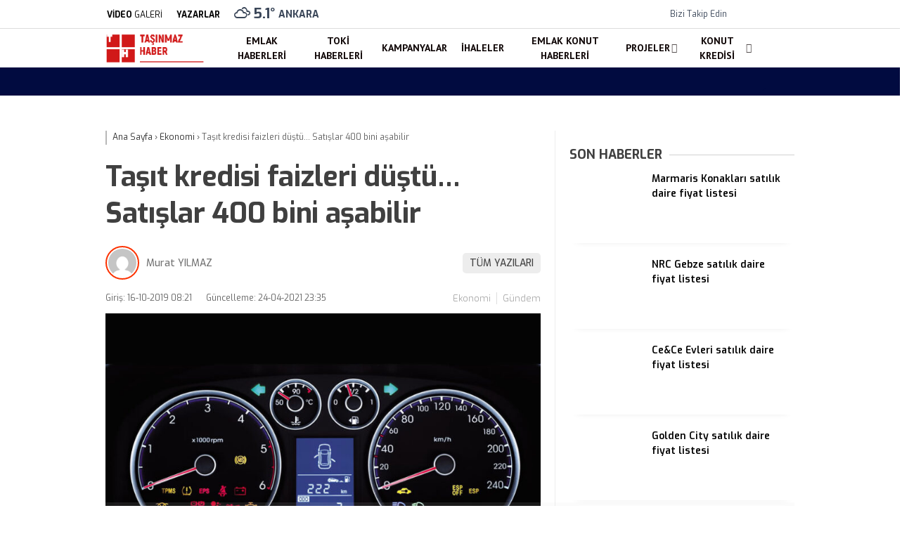

--- FILE ---
content_type: text/html; charset=UTF-8
request_url: https://tasinmazhaber.com/tasit-kredisi-faizleri-dustu-satislar-400-bini-asabilir/
body_size: 33630
content:
<!doctype html>
<html lang="tr">
	<head><meta charset="UTF-8"><script>if(navigator.userAgent.match(/MSIE|Internet Explorer/i)||navigator.userAgent.match(/Trident\/7\..*?rv:11/i)){var href=document.location.href;if(!href.match(/[?&]nowprocket/)){if(href.indexOf("?")==-1){if(href.indexOf("#")==-1){document.location.href=href+"?nowprocket=1"}else{document.location.href=href.replace("#","?nowprocket=1#")}}else{if(href.indexOf("#")==-1){document.location.href=href+"&nowprocket=1"}else{document.location.href=href.replace("#","&nowprocket=1#")}}}}</script><script>class RocketLazyLoadScripts{constructor(){this.v="1.2.3",this.triggerEvents=["keydown","mousedown","mousemove","touchmove","touchstart","touchend","wheel"],this.userEventHandler=this._triggerListener.bind(this),this.touchStartHandler=this._onTouchStart.bind(this),this.touchMoveHandler=this._onTouchMove.bind(this),this.touchEndHandler=this._onTouchEnd.bind(this),this.clickHandler=this._onClick.bind(this),this.interceptedClicks=[],window.addEventListener("pageshow",t=>{this.persisted=t.persisted}),window.addEventListener("DOMContentLoaded",()=>{this._preconnect3rdParties()}),this.delayedScripts={normal:[],async:[],defer:[]},this.trash=[],this.allJQueries=[]}_addUserInteractionListener(t){if(document.hidden){t._triggerListener();return}this.triggerEvents.forEach(e=>window.addEventListener(e,t.userEventHandler,{passive:!0})),window.addEventListener("touchstart",t.touchStartHandler,{passive:!0}),window.addEventListener("mousedown",t.touchStartHandler),document.addEventListener("visibilitychange",t.userEventHandler)}_removeUserInteractionListener(){this.triggerEvents.forEach(t=>window.removeEventListener(t,this.userEventHandler,{passive:!0})),document.removeEventListener("visibilitychange",this.userEventHandler)}_onTouchStart(t){"HTML"!==t.target.tagName&&(window.addEventListener("touchend",this.touchEndHandler),window.addEventListener("mouseup",this.touchEndHandler),window.addEventListener("touchmove",this.touchMoveHandler,{passive:!0}),window.addEventListener("mousemove",this.touchMoveHandler),t.target.addEventListener("click",this.clickHandler),this._renameDOMAttribute(t.target,"onclick","rocket-onclick"),this._pendingClickStarted())}_onTouchMove(t){window.removeEventListener("touchend",this.touchEndHandler),window.removeEventListener("mouseup",this.touchEndHandler),window.removeEventListener("touchmove",this.touchMoveHandler,{passive:!0}),window.removeEventListener("mousemove",this.touchMoveHandler),t.target.removeEventListener("click",this.clickHandler),this._renameDOMAttribute(t.target,"rocket-onclick","onclick"),this._pendingClickFinished()}_onTouchEnd(t){window.removeEventListener("touchend",this.touchEndHandler),window.removeEventListener("mouseup",this.touchEndHandler),window.removeEventListener("touchmove",this.touchMoveHandler,{passive:!0}),window.removeEventListener("mousemove",this.touchMoveHandler)}_onClick(t){t.target.removeEventListener("click",this.clickHandler),this._renameDOMAttribute(t.target,"rocket-onclick","onclick"),this.interceptedClicks.push(t),t.preventDefault(),t.stopPropagation(),t.stopImmediatePropagation(),this._pendingClickFinished()}_replayClicks(){window.removeEventListener("touchstart",this.touchStartHandler,{passive:!0}),window.removeEventListener("mousedown",this.touchStartHandler),this.interceptedClicks.forEach(t=>{t.target.dispatchEvent(new MouseEvent("click",{view:t.view,bubbles:!0,cancelable:!0}))})}_waitForPendingClicks(){return new Promise(t=>{this._isClickPending?this._pendingClickFinished=t:t()})}_pendingClickStarted(){this._isClickPending=!0}_pendingClickFinished(){this._isClickPending=!1}_renameDOMAttribute(t,e,r){t.hasAttribute&&t.hasAttribute(e)&&(event.target.setAttribute(r,event.target.getAttribute(e)),event.target.removeAttribute(e))}_triggerListener(){this._removeUserInteractionListener(this),"loading"===document.readyState?document.addEventListener("DOMContentLoaded",this._loadEverythingNow.bind(this)):this._loadEverythingNow()}_preconnect3rdParties(){let t=[];document.querySelectorAll("script[type=rocketlazyloadscript]").forEach(e=>{if(e.hasAttribute("src")){let r=new URL(e.src).origin;r!==location.origin&&t.push({src:r,crossOrigin:e.crossOrigin||"module"===e.getAttribute("data-rocket-type")})}}),t=[...new Map(t.map(t=>[JSON.stringify(t),t])).values()],this._batchInjectResourceHints(t,"preconnect")}async _loadEverythingNow(){this.lastBreath=Date.now(),this._delayEventListeners(this),this._delayJQueryReady(this),this._handleDocumentWrite(),this._registerAllDelayedScripts(),this._preloadAllScripts(),await this._loadScriptsFromList(this.delayedScripts.normal),await this._loadScriptsFromList(this.delayedScripts.defer),await this._loadScriptsFromList(this.delayedScripts.async);try{await this._triggerDOMContentLoaded(),await this._triggerWindowLoad()}catch(t){console.error(t)}window.dispatchEvent(new Event("rocket-allScriptsLoaded")),this._waitForPendingClicks().then(()=>{this._replayClicks()}),this._emptyTrash()}_registerAllDelayedScripts(){document.querySelectorAll("script[type=rocketlazyloadscript]").forEach(t=>{t.hasAttribute("data-rocket-src")?t.hasAttribute("async")&&!1!==t.async?this.delayedScripts.async.push(t):t.hasAttribute("defer")&&!1!==t.defer||"module"===t.getAttribute("data-rocket-type")?this.delayedScripts.defer.push(t):this.delayedScripts.normal.push(t):this.delayedScripts.normal.push(t)})}async _transformScript(t){return new Promise((await this._littleBreath(),navigator.userAgent.indexOf("Firefox/")>0||""===navigator.vendor)?e=>{let r=document.createElement("script");[...t.attributes].forEach(t=>{let e=t.nodeName;"type"!==e&&("data-rocket-type"===e&&(e="type"),"data-rocket-src"===e&&(e="src"),r.setAttribute(e,t.nodeValue))}),t.text&&(r.text=t.text),r.hasAttribute("src")?(r.addEventListener("load",e),r.addEventListener("error",e)):(r.text=t.text,e());try{t.parentNode.replaceChild(r,t)}catch(i){e()}}:async e=>{function r(){t.setAttribute("data-rocket-status","failed"),e()}try{let i=t.getAttribute("data-rocket-type"),n=t.getAttribute("data-rocket-src");t.text,i?(t.type=i,t.removeAttribute("data-rocket-type")):t.removeAttribute("type"),t.addEventListener("load",function r(){t.setAttribute("data-rocket-status","executed"),e()}),t.addEventListener("error",r),n?(t.removeAttribute("data-rocket-src"),t.src=n):t.src="data:text/javascript;base64,"+window.btoa(unescape(encodeURIComponent(t.text)))}catch(s){r()}})}async _loadScriptsFromList(t){let e=t.shift();return e&&e.isConnected?(await this._transformScript(e),this._loadScriptsFromList(t)):Promise.resolve()}_preloadAllScripts(){this._batchInjectResourceHints([...this.delayedScripts.normal,...this.delayedScripts.defer,...this.delayedScripts.async],"preload")}_batchInjectResourceHints(t,e){var r=document.createDocumentFragment();t.forEach(t=>{let i=t.getAttribute&&t.getAttribute("data-rocket-src")||t.src;if(i){let n=document.createElement("link");n.href=i,n.rel=e,"preconnect"!==e&&(n.as="script"),t.getAttribute&&"module"===t.getAttribute("data-rocket-type")&&(n.crossOrigin=!0),t.crossOrigin&&(n.crossOrigin=t.crossOrigin),t.integrity&&(n.integrity=t.integrity),r.appendChild(n),this.trash.push(n)}}),document.head.appendChild(r)}_delayEventListeners(t){let e={};function r(t,r){!function t(r){!e[r]&&(e[r]={originalFunctions:{add:r.addEventListener,remove:r.removeEventListener},eventsToRewrite:[]},r.addEventListener=function(){arguments[0]=i(arguments[0]),e[r].originalFunctions.add.apply(r,arguments)},r.removeEventListener=function(){arguments[0]=i(arguments[0]),e[r].originalFunctions.remove.apply(r,arguments)});function i(t){return e[r].eventsToRewrite.indexOf(t)>=0?"rocket-"+t:t}}(t),e[t].eventsToRewrite.push(r)}function i(t,e){let r=t[e];Object.defineProperty(t,e,{get:()=>r||function(){},set(i){t["rocket"+e]=r=i}})}r(document,"DOMContentLoaded"),r(window,"DOMContentLoaded"),r(window,"load"),r(window,"pageshow"),r(document,"readystatechange"),i(document,"onreadystatechange"),i(window,"onload"),i(window,"onpageshow")}_delayJQueryReady(t){let e;function r(r){if(r&&r.fn&&!t.allJQueries.includes(r)){r.fn.ready=r.fn.init.prototype.ready=function(e){return t.domReadyFired?e.bind(document)(r):document.addEventListener("rocket-DOMContentLoaded",()=>e.bind(document)(r)),r([])};let i=r.fn.on;r.fn.on=r.fn.init.prototype.on=function(){if(this[0]===window){function t(t){return t.split(" ").map(t=>"load"===t||0===t.indexOf("load.")?"rocket-jquery-load":t).join(" ")}"string"==typeof arguments[0]||arguments[0]instanceof String?arguments[0]=t(arguments[0]):"object"==typeof arguments[0]&&Object.keys(arguments[0]).forEach(e=>{let r=arguments[0][e];delete arguments[0][e],arguments[0][t(e)]=r})}return i.apply(this,arguments),this},t.allJQueries.push(r)}e=r}r(window.jQuery),Object.defineProperty(window,"jQuery",{get:()=>e,set(t){r(t)}})}async _triggerDOMContentLoaded(){this.domReadyFired=!0,await this._littleBreath(),document.dispatchEvent(new Event("rocket-DOMContentLoaded")),await this._littleBreath(),window.dispatchEvent(new Event("rocket-DOMContentLoaded")),await this._littleBreath(),document.dispatchEvent(new Event("rocket-readystatechange")),await this._littleBreath(),document.rocketonreadystatechange&&document.rocketonreadystatechange()}async _triggerWindowLoad(){await this._littleBreath(),window.dispatchEvent(new Event("rocket-load")),await this._littleBreath(),window.rocketonload&&window.rocketonload(),await this._littleBreath(),this.allJQueries.forEach(t=>t(window).trigger("rocket-jquery-load")),await this._littleBreath();let t=new Event("rocket-pageshow");t.persisted=this.persisted,window.dispatchEvent(t),await this._littleBreath(),window.rocketonpageshow&&window.rocketonpageshow({persisted:this.persisted})}_handleDocumentWrite(){let t=new Map;document.write=document.writeln=function(e){let r=document.currentScript;r||console.error("WPRocket unable to document.write this: "+e);let i=document.createRange(),n=r.parentElement,s=t.get(r);void 0===s&&(s=r.nextSibling,t.set(r,s));let a=document.createDocumentFragment();i.setStart(a,0),a.appendChild(i.createContextualFragment(e)),n.insertBefore(a,s)}}async _littleBreath(){Date.now()-this.lastBreath>45&&(await this._requestAnimFrame(),this.lastBreath=Date.now())}async _requestAnimFrame(){return document.hidden?new Promise(t=>setTimeout(t)):new Promise(t=>requestAnimationFrame(t))}_emptyTrash(){this.trash.forEach(t=>t.remove())}static run(){let t=new RocketLazyLoadScripts;t._addUserInteractionListener(t)}}RocketLazyLoadScripts.run();</script>
				
		
		<meta name="viewport" content="width=device-width, initial-scale=1">
		<link rel="profile" href="https://gmpg.org/xfn/11">
		<meta name='robots' content='index, follow, max-image-preview:large, max-snippet:-1, max-video-preview:-1' />

	<!-- This site is optimized with the Yoast SEO Premium plugin v26.1 (Yoast SEO v26.7) - https://yoast.com/wordpress/plugins/seo/ -->
	<title>Taşıt kredisi faizleri düştü... Satışlar 400 bini aşabilir | Taşınmaz Haber</title><link rel="stylesheet" href="https://tasinmazhaber.com/wp-content/cache/min/1/1f6f7f001d956499347d700f76565071.css" media="all" data-minify="1" />
	<meta name="description" content="Taşıt kredisi faiz oranları ekim ayının ilk haftalarında son 1,5 yılın en düşük seviyesini kaydederken otomotiv sektöründe hareketlenmeler başladı." />
	<link rel="canonical" href="https://tasinmazhaber.com/tasit-kredisi-faizleri-dustu-satislar-400-bini-asabilir/" />
	<meta property="og:locale" content="tr_TR" />
	<meta property="og:type" content="article" />
	<meta property="og:title" content="Taşıt kredisi faizleri düştü... Satışlar 400 bini aşabilir | Taşınmaz Haber" />
	<meta property="og:description" content="Taşıt kredisi faiz oranları ekim ayının ilk haftalarında son 1,5 yılın en düşük seviyesini kaydederken otomotiv sektöründe hareketlenmeler başladı." />
	<meta property="og:url" content="https://tasinmazhaber.com/tasit-kredisi-faizleri-dustu-satislar-400-bini-asabilir/" />
	<meta property="og:site_name" content="Taşınmaz Haber" />
	<meta property="article:publisher" content="https://www.facebook.com/Tasinmazhaber/" />
	<meta property="article:published_time" content="2019-10-16T05:21:58+00:00" />
	<meta property="article:modified_time" content="2021-04-24T20:35:36+00:00" />
	<meta property="og:image" content="https://tasinmazhaber.com/wp-content/uploads/otomobil.jpg" />
	<meta property="og:image:width" content="800" />
	<meta property="og:image:height" content="500" />
	<meta property="og:image:type" content="image/jpeg" />
	<meta name="author" content="Murat YILMAZ" />
	<meta name="twitter:card" content="summary_large_image" />
	<meta name="twitter:creator" content="@tasinmazhaber" />
	<meta name="twitter:site" content="@tasinmazhaber" />
	<meta name="twitter:label1" content="Yazan:" />
	<meta name="twitter:data1" content="Murat YILMAZ" />
	<meta name="twitter:label2" content="Tahmini okuma süresi" />
	<meta name="twitter:data2" content="2 dakika" />
	<script type="application/ld+json" class="yoast-schema-graph">{"@context":"https://schema.org","@graph":[{"@type":"Article","@id":"https://tasinmazhaber.com/tasit-kredisi-faizleri-dustu-satislar-400-bini-asabilir/#article","isPartOf":{"@id":"https://tasinmazhaber.com/tasit-kredisi-faizleri-dustu-satislar-400-bini-asabilir/"},"author":{"name":"Murat YILMAZ","@id":"https://tasinmazhaber.com/#/schema/person/edcfeeb936bbb0e5096b2783173c9044"},"headline":"Taşıt kredisi faizleri düştü&#8230; Satışlar 400 bini aşabilir","datePublished":"2019-10-16T05:21:58+00:00","dateModified":"2021-04-24T20:35:36+00:00","mainEntityOfPage":{"@id":"https://tasinmazhaber.com/tasit-kredisi-faizleri-dustu-satislar-400-bini-asabilir/"},"wordCount":473,"publisher":{"@id":"https://tasinmazhaber.com/#organization"},"image":{"@id":"https://tasinmazhaber.com/tasit-kredisi-faizleri-dustu-satislar-400-bini-asabilir/#primaryimage"},"thumbnailUrl":"https://tasinmazhaber.com/wp-content/uploads/otomobil.jpg","keywords":["Halkbank taşıt kredisi","taşıt kredisi 0.49 kampanya","Taşıt kredisi faiz oranları","taşıt kredisi kampanyası detayları","Vakıfbank taşıt kredisi","Ziraat Bankası taşıt kredisi"],"articleSection":["Ekonomi","Gündem"],"inLanguage":"tr","copyrightYear":"2019","copyrightHolder":{"@id":"https://tasinmazhaber.com/#organization"}},{"@type":"WebPage","@id":"https://tasinmazhaber.com/tasit-kredisi-faizleri-dustu-satislar-400-bini-asabilir/","url":"https://tasinmazhaber.com/tasit-kredisi-faizleri-dustu-satislar-400-bini-asabilir/","name":"Taşıt kredisi faizleri düştü... Satışlar 400 bini aşabilir | Taşınmaz Haber","isPartOf":{"@id":"https://tasinmazhaber.com/#website"},"primaryImageOfPage":{"@id":"https://tasinmazhaber.com/tasit-kredisi-faizleri-dustu-satislar-400-bini-asabilir/#primaryimage"},"image":{"@id":"https://tasinmazhaber.com/tasit-kredisi-faizleri-dustu-satislar-400-bini-asabilir/#primaryimage"},"thumbnailUrl":"https://tasinmazhaber.com/wp-content/uploads/otomobil.jpg","datePublished":"2019-10-16T05:21:58+00:00","dateModified":"2021-04-24T20:35:36+00:00","description":"Taşıt kredisi faiz oranları ekim ayının ilk haftalarında son 1,5 yılın en düşük seviyesini kaydederken otomotiv sektöründe hareketlenmeler başladı.","breadcrumb":{"@id":"https://tasinmazhaber.com/tasit-kredisi-faizleri-dustu-satislar-400-bini-asabilir/#breadcrumb"},"inLanguage":"tr","potentialAction":[{"@type":"ReadAction","target":["https://tasinmazhaber.com/tasit-kredisi-faizleri-dustu-satislar-400-bini-asabilir/"]}]},{"@type":"ImageObject","inLanguage":"tr","@id":"https://tasinmazhaber.com/tasit-kredisi-faizleri-dustu-satislar-400-bini-asabilir/#primaryimage","url":"https://tasinmazhaber.com/wp-content/uploads/otomobil.jpg","contentUrl":"https://tasinmazhaber.com/wp-content/uploads/otomobil.jpg","width":800,"height":500},{"@type":"BreadcrumbList","@id":"https://tasinmazhaber.com/tasit-kredisi-faizleri-dustu-satislar-400-bini-asabilir/#breadcrumb","itemListElement":[{"@type":"ListItem","position":1,"name":"Anasayfa","item":"https://tasinmazhaber.com/"},{"@type":"ListItem","position":2,"name":"Ekonomi","item":"https://tasinmazhaber.com/category/ekonomi-haberleri/"},{"@type":"ListItem","position":3,"name":"Taşıt kredisi faizleri düştü&#8230; Satışlar 400 bini aşabilir"}]},{"@type":"WebSite","@id":"https://tasinmazhaber.com/#website","url":"https://tasinmazhaber.com/","name":"Taşınmaz Haber","description":"G&uuml;ncel Emlak Haberleri, Konut Projeleri","publisher":{"@id":"https://tasinmazhaber.com/#organization"},"potentialAction":[{"@type":"SearchAction","target":{"@type":"EntryPoint","urlTemplate":"https://tasinmazhaber.com/?s={search_term_string}"},"query-input":{"@type":"PropertyValueSpecification","valueRequired":true,"valueName":"search_term_string"}}],"inLanguage":"tr"},{"@type":"Organization","@id":"https://tasinmazhaber.com/#organization","name":"Taşınmaz Haber","url":"https://tasinmazhaber.com/","logo":{"@type":"ImageObject","inLanguage":"tr","@id":"https://tasinmazhaber.com/#/schema/logo/image/","url":"https://tasinmazhaber.com/wp-content/uploads/TH-logo.png","contentUrl":"https://tasinmazhaber.com/wp-content/uploads/TH-logo.png","width":176,"height":56,"caption":"Taşınmaz Haber"},"image":{"@id":"https://tasinmazhaber.com/#/schema/logo/image/"},"sameAs":["https://www.facebook.com/Tasinmazhaber/","https://x.com/tasinmazhaber"]},{"@type":"Person","@id":"https://tasinmazhaber.com/#/schema/person/e01c3d87687b4943e16dee0e9fcfd0a3","name":"Lara TANKAL","image":{"@type":"ImageObject","inLanguage":"tr","@id":"https://tasinmazhaber.com/#/schema/person/image/","url":"https://secure.gravatar.com/avatar/07c4b509f6179c5e709cdfdb216257e3c05924c472272e96624a970d6db59265?s=96&d=mm&r=g","contentUrl":"https://secure.gravatar.com/avatar/07c4b509f6179c5e709cdfdb216257e3c05924c472272e96624a970d6db59265?s=96&d=mm&r=g","caption":"Lara TANKAL"},"sameAs":["https://tasinmazhaber.com","lara"],"url":"https://tasinmazhaber.com/author/lara/"}]}</script>
	<!-- / Yoast SEO Premium plugin. -->


<link rel='dns-prefetch' href='//fonts.googleapis.com' />
<link rel='preconnect' href='https://fonts.gstatic.com' crossorigin />
<link rel="alternate" type="application/rss+xml" title="Taşınmaz Haber &raquo; akışı" href="https://tasinmazhaber.com/feed/" />
<link rel="alternate" type="application/rss+xml" title="Taşınmaz Haber &raquo; yorum akışı" href="https://tasinmazhaber.com/comments/feed/" />
<link rel="alternate" title="oEmbed (JSON)" type="application/json+oembed" href="https://tasinmazhaber.com/wp-json/oembed/1.0/embed?url=https%3A%2F%2Ftasinmazhaber.com%2Ftasit-kredisi-faizleri-dustu-satislar-400-bini-asabilir%2F" />
<link rel="alternate" title="oEmbed (XML)" type="text/xml+oembed" href="https://tasinmazhaber.com/wp-json/oembed/1.0/embed?url=https%3A%2F%2Ftasinmazhaber.com%2Ftasit-kredisi-faizleri-dustu-satislar-400-bini-asabilir%2F&#038;format=xml" />
<style id='wp-img-auto-sizes-contain-inline-css' type='text/css'>
img:is([sizes=auto i],[sizes^="auto," i]){contain-intrinsic-size:3000px 1500px}
/*# sourceURL=wp-img-auto-sizes-contain-inline-css */
</style>
<style id='wp-emoji-styles-inline-css' type='text/css'>

	img.wp-smiley, img.emoji {
		display: inline !important;
		border: none !important;
		box-shadow: none !important;
		height: 1em !important;
		width: 1em !important;
		margin: 0 0.07em !important;
		vertical-align: -0.1em !important;
		background: none !important;
		padding: 0 !important;
	}
/*# sourceURL=wp-emoji-styles-inline-css */
</style>
<style id='classic-theme-styles-inline-css' type='text/css'>
/*! This file is auto-generated */
.wp-block-button__link{color:#fff;background-color:#32373c;border-radius:9999px;box-shadow:none;text-decoration:none;padding:calc(.667em + 2px) calc(1.333em + 2px);font-size:1.125em}.wp-block-file__button{background:#32373c;color:#fff;text-decoration:none}
/*# sourceURL=/wp-includes/css/classic-themes.min.css */
</style>




<style id='esenhaber-theme-style-inline-css' type='text/css'>
 .esen-container{max-width:1170px}@media screen and (max-width:1550px){.esen-container{max-width:1100px}}@media screen and (max-width:1439px){.esen-container{max-width:1100px}}@media screen and (max-width:1300px){.esen-container{max-width:980px}}.nav-container{background:linear-gradient(211deg, #ffffff 0%, #ffffff 100%);border-bottom:0px solid #d3d3d3}.sideright-content .mobile-right-side-logo{background:linear-gradient(211deg, #ffffff 0%, #ffffff 100%);border-bottom:0px solid #d3d3d3}.main-navigation > .esen-container > .menu-ana-menu-container > ul{height:55px}.main-navigation > .esen-container > .menu-ana-menu-container > ul > li{height:55px}.main-navigation > .esen-container > .menu-ana-menu-container > ul > li > a{height:55px}.header-2-container .header-logo-doviz{height:81px}/* .post-image:not(:has(.LazyYuklendi))::before{background-image:url('https://tasinmazhaber.com/wp-content/uploads/TH-logo.png')}*/ .sideContent .hava_durumu:after{border-top:85px solid #0066bf}.main-navigation > .esen-container > .menu-ana-menu-container > ul > li.current-menu-item > a:before{border-color:#ffffff transparent transparent transparent}.namaz-icerik{background-image:url('https://tasinmazhaber.com/wp-content/themes/esenhaber/img/camii.png');background-position-y:bottom;background-repeat:no-repeat}.logo{height:55px}.main-navigation > .esen-container > .menu-ana-menu-container > ul > li > .esen-megamenu{top:55px}.search-box, .search-detail{height:55px}.main-navigation > .esen-container > .menu-ana-menu-container > ul > li{padding:0px 9px}.mobile-header{border-bottom:0px solid #dddddd}.news-progress-container > .news-progress-bar{background-color:#a02121;background-image:linear-gradient(147deg, #a02121 0%, #ff0000 74%)}.top-bar-container{border-bottom:1px solid #dddddd}.main-navigation > .esen-container > .menu-ana-menu-container > ul > li a{text-transform:uppercase}.post-share-gallery{position:unset}@media screen and (max-width:768px){.content-area{margin-top:-10px}}
/*# sourceURL=esenhaber-theme-style-inline-css */
</style>
<link rel="preload" as="style" href="https://fonts.googleapis.com/css?family=Exo:100,200,300,400,500,600,700,800,900,100italic,200italic,300italic,400italic,500italic,600italic,700italic,800italic,900italic%7CPT%20Sans:700&#038;subset=latin-ext&#038;display=swap&#038;ver=1763220443" /><link rel="stylesheet" href="https://fonts.googleapis.com/css?family=Exo:100,200,300,400,500,600,700,800,900,100italic,200italic,300italic,400italic,500italic,600italic,700italic,800italic,900italic%7CPT%20Sans:700&#038;subset=latin-ext&#038;display=swap&#038;ver=1763220443" media="print" onload="this.media='all'"><noscript><link rel="stylesheet" href="https://fonts.googleapis.com/css?family=Exo:100,200,300,400,500,600,700,800,900,100italic,200italic,300italic,400italic,500italic,600italic,700italic,800italic,900italic%7CPT%20Sans:700&#038;subset=latin-ext&#038;display=swap&#038;ver=1763220443" /></noscript><style id='rocket-lazyload-inline-css' type='text/css'>
.rll-youtube-player{position:relative;padding-bottom:56.23%;height:0;overflow:hidden;max-width:100%;}.rll-youtube-player:focus-within{outline: 2px solid currentColor;outline-offset: 5px;}.rll-youtube-player iframe{position:absolute;top:0;left:0;width:100%;height:100%;z-index:100;background:0 0}.rll-youtube-player img{bottom:0;display:block;left:0;margin:auto;max-width:100%;width:100%;position:absolute;right:0;top:0;border:none;height:auto;-webkit-transition:.4s all;-moz-transition:.4s all;transition:.4s all}.rll-youtube-player img:hover{-webkit-filter:brightness(75%)}.rll-youtube-player .play{height:100%;width:100%;left:0;top:0;position:absolute;background:url(https://tasinmazhaber.com/wp-content/plugins/wp-rocket/assets/img/youtube.png) no-repeat center;background-color: transparent !important;cursor:pointer;border:none;}
/*# sourceURL=rocket-lazyload-inline-css */
</style>
<script type="rocketlazyloadscript" data-rocket-type="text/javascript" id="cookie-notice-front-js-before">
/* <![CDATA[ */
var cnArgs = {"ajaxUrl":"https:\/\/tasinmazhaber.com\/wp-admin\/admin-ajax.php","nonce":"06ec7ce37d","hideEffect":"fade","position":"bottom","onScroll":false,"onScrollOffset":100,"onClick":false,"cookieName":"cookie_notice_accepted","cookieTime":2592000,"cookieTimeRejected":2592000,"globalCookie":false,"redirection":false,"cache":true,"revokeCookies":false,"revokeCookiesOpt":"automatic"};

//# sourceURL=cookie-notice-front-js-before
/* ]]> */
</script>
<script type="rocketlazyloadscript" data-rocket-type="text/javascript" data-rocket-src="https://tasinmazhaber.com/wp-content/plugins/cookie-notice/js/front.min.js?ver=2.5.11" id="cookie-notice-front-js"></script>
<link rel="https://api.w.org/" href="https://tasinmazhaber.com/wp-json/" /><link rel="alternate" title="JSON" type="application/json" href="https://tasinmazhaber.com/wp-json/wp/v2/posts/23791" /><link rel="EditURI" type="application/rsd+xml" title="RSD" href="https://tasinmazhaber.com/xmlrpc.php?rsd" />
<meta name="generator" content="WordPress 6.9" />
<link rel='shortlink' href='https://tasinmazhaber.com/?p=23791' />
<!-- Generated by Jetpack Social -->
<meta property="og:title" content="Taşıt kredisi faizleri düştü&#8230; Satışlar 400 bini aşabilir">
<meta property="og:url" content="https://tasinmazhaber.com/tasit-kredisi-faizleri-dustu-satislar-400-bini-asabilir/">
<meta property="og:description" content="Taşıt kredisi faiz oranları ekim ayının birinci haftasında son 1,5 yılın en düşük seviyesini gördü. Türkiye Cumhuriyet Merkez Bankasının (TCMB) aylık ortalama taşıt kredisi faiz oranlarını yüzde 2…">
<meta property="og:image" content="https://tasinmazhaber.com/wp-content/uploads/otomobil.jpg">
<meta property="og:image:width" content="800">
<meta property="og:image:height" content="500">
<meta name="twitter:image" content="https://tasinmazhaber.com/wp-content/uploads/otomobil.jpg">
<meta name="twitter:card" content="summary_large_image">
<!-- / Jetpack Social -->
		<script type="rocketlazyloadscript" data-rocket-type="text/javascript">
			var _statcounter = _statcounter || [];
			_statcounter.push({"tags": {"author": "murat"}});
		</script>
		<meta name="generator" content="Redux 4.5.7.1" /><!-- Google tag (gtag.js) -->
<script type="rocketlazyloadscript" async data-rocket-src="https://www.googletagmanager.com/gtag/js?id=GT-KVM4Q4D"></script>
<script type="rocketlazyloadscript">
  window.dataLayer = window.dataLayer || [];
  function gtag(){dataLayer.push(arguments);}
  gtag('js', new Date());

  gtag('config', 'GT-KVM4Q4D');
</script>	<script type="rocketlazyloadscript" data-rocket-type="text/javascript">
		var css = document.createElement('link');
		css.href = 'https://cdnjs.cloudflare.com/ajax/libs/font-awesome/6.4.2/css/all.min.css';
		css.rel = 'stylesheet';
		css.type = 'text/css';
		document.getElementsByTagName('head')[0].appendChild(css);
	</script>
	<meta name="title" content="Taşıt kredisi faizleri düştü&#8230; Satışlar 400 bini aşabilir">
<meta name="datePublished" content="2019-10-16T08:21:58+03:00">
<meta name="dateModified" content="2021-04-24T23:35:36+03:00">
<meta name="url" content="https://tasinmazhaber.com/tasit-kredisi-faizleri-dustu-satislar-400-bini-asabilir/">
<meta name="articleSection" content="news">
<meta name="articleAuthor" content="">
      <meta name="onesignal" content="wordpress-plugin"/>
            <script type="rocketlazyloadscript">

      window.OneSignalDeferred = window.OneSignalDeferred || [];

      OneSignalDeferred.push(function(OneSignal) {
        var oneSignal_options = {};
        window._oneSignalInitOptions = oneSignal_options;

        oneSignal_options['serviceWorkerParam'] = { scope: '/wp-content/plugins/onesignal-free-web-push-notifications/sdk_files/push/onesignal/' };
oneSignal_options['serviceWorkerPath'] = 'OneSignalSDKWorker.js';

        OneSignal.Notifications.setDefaultUrl("https://tasinmazhaber.com");

        oneSignal_options['wordpress'] = true;
oneSignal_options['appId'] = '3227ab9a-b998-4ccc-8338-fed26f9f6b5c';
oneSignal_options['allowLocalhostAsSecureOrigin'] = true;
oneSignal_options['welcomeNotification'] = { };
oneSignal_options['welcomeNotification']['title'] = "";
oneSignal_options['welcomeNotification']['message'] = "Abone olduğunuz için teşekkürler";
oneSignal_options['path'] = "https://tasinmazhaber.com/wp-content/plugins/onesignal-free-web-push-notifications/sdk_files/";
oneSignal_options['promptOptions'] = { };
oneSignal_options['promptOptions']['actionMessage'] = "Size bildirimler göndermek istiyoruz. Dilediğiniz zaman aboneliğinizi iptal edebilirsiniz.";
oneSignal_options['promptOptions']['exampleNotificationTitleDesktop'] = "Bu bir örnek bildirimdir";
oneSignal_options['promptOptions']['exampleNotificationMessageDesktop'] = "bildirimler masaüstünüzde görünecek";
oneSignal_options['promptOptions']['exampleNotificationTitleMobile'] = "Örnek bildirim";
oneSignal_options['promptOptions']['exampleNotificationMessageMobile'] = "Bildirimler cihazınızda görünecek";
oneSignal_options['promptOptions']['exampleNotificationCaption'] = "(İstediğiniz zaman aboneliğinizi iptal edebilirsiniz)";
oneSignal_options['promptOptions']['acceptButtonText'] = "Kabul Et";
oneSignal_options['promptOptions']['cancelButtonText'] = "Hayır";
oneSignal_options['promptOptions']['siteName'] = "https://tasinmazhaber.com";
oneSignal_options['promptOptions']['autoAcceptTitle'] = "İzin Ver'i tıklayınız";
oneSignal_options['notifyButton'] = { };
oneSignal_options['notifyButton']['enable'] = true;
oneSignal_options['notifyButton']['position'] = 'bottom-right';
oneSignal_options['notifyButton']['theme'] = 'default';
oneSignal_options['notifyButton']['size'] = 'medium';
oneSignal_options['notifyButton']['showCredit'] = true;
oneSignal_options['notifyButton']['text'] = {};
oneSignal_options['notifyButton']['text']['tip.state.unsubscribed'] = 'Bildirimlere abone ol';
oneSignal_options['notifyButton']['text']['tip.state.subscribed'] = 'Bildirimlere abone oldunuz';
oneSignal_options['notifyButton']['text']['tip.state.blocked'] = 'Bildirimleri engellediniz';
oneSignal_options['notifyButton']['text']['message.action.subscribed'] = 'Abone olduğunuz için teşekkürler';
oneSignal_options['notifyButton']['text']['message.action.resubscribed'] = 'Bildirimlere abone oldunuz';
oneSignal_options['notifyButton']['text']['message.action.unsubscribed'] = 'Bir daha bildirim almayacaksınız';
oneSignal_options['notifyButton']['text']['dialog.main.title'] = 'Site bildirimlerini yönet';
oneSignal_options['notifyButton']['text']['dialog.main.button.subscribe'] = 'Abone';
oneSignal_options['notifyButton']['text']['dialog.main.button.unsubscribe'] = 'abonelikten çık';
oneSignal_options['notifyButton']['text']['dialog.blocked.title'] = 'Bildirimlerin engellenmesini kaldır';
oneSignal_options['notifyButton']['text']['dialog.blocked.message'] = 'Bildirimlere izin vermek için şu talimatları izleyin:';
              OneSignal.init(window._oneSignalInitOptions);
              OneSignal.Slidedown.promptPush()      });

      function documentInitOneSignal() {
        var oneSignal_elements = document.getElementsByClassName("OneSignal-prompt");

        var oneSignalLinkClickHandler = function(event) { OneSignal.Notifications.requestPermission(); event.preventDefault(); };        for(var i = 0; i < oneSignal_elements.length; i++)
          oneSignal_elements[i].addEventListener('click', oneSignalLinkClickHandler, false);
      }

      if (document.readyState === 'complete') {
           documentInitOneSignal();
      }
      else {
           window.addEventListener("load", function(event){
               documentInitOneSignal();
          });
      }
    </script>
<link rel="icon" href="https://tasinmazhaber.com/wp-content/uploads/TH-ikon.png" sizes="32x32" />
<link rel="icon" href="https://tasinmazhaber.com/wp-content/uploads/TH-ikon.png" sizes="192x192" />
<link rel="apple-touch-icon" href="https://tasinmazhaber.com/wp-content/uploads/TH-ikon.png" />
<meta name="msapplication-TileImage" content="https://tasinmazhaber.com/wp-content/uploads/TH-ikon.png" />
		<style type="text/css" id="wp-custom-css">
			/* TEK SÜTUN / EXTRA KOMPAKT CSS (Görünüm → Özelleştir → Ek CSS) */
.th-livec, .th-livec *{ box-sizing:border-box; }
.th-livec{
  font-family: ui-sans-serif, system-ui, -apple-system, "Segoe UI", Roboto, Arial, "Noto Sans", "Helvetica Neue", sans-serif;
  background:#0b1220;
  color:rgba(255,255,255,.92);
  border:1px solid rgba(0,0,0,.10);
  border-radius:16px;
  overflow:hidden;
  max-width:100%;
}
.th-livec strong{ color:rgba(255,255,255,.96); }

.th-livec__head{
  padding:12px 12px 10px;
  border-bottom:1px solid rgba(255,255,255,.10);
  background:linear-gradient(180deg, rgba(255,255,255,.06), transparent);
  display:grid;
  gap:10px;
}
.th-livec__top{
  display:flex;
  align-items:center;
  justify-content:space-between;
  gap:10px;
}
.th-livec__tag{
  display:inline-flex;
  align-items:center;
  gap:8px;
  padding:6px 10px;
  border-radius:999px;
  background:rgba(255,255,255,.07);
  border:1px solid rgba(255,255,255,.12);
}
.th-livec__dot{
  width:8px; height:8px; border-radius:50%;
  background:#39ff88;
  box-shadow:0 0 0 6px rgba(57,255,136,.10);
  animation: thCPulse 1.35s infinite ease-in-out;
}
.th-livec__live{ font-weight:900; letter-spacing:.6px; }
.th-livec__muted{ color:rgba(255,255,255,.70); font-weight:800; }

.th-livec__chip{
  font-size:12px;
  color:rgba(255,255,255,.72);
  padding:6px 10px;
  border-radius:999px;
  border:1px solid rgba(255,255,255,.12);
  background:rgba(255,255,255,.05);
  white-space:nowrap;
}

.th-livec__h{
  margin:0;
  font-size:16.5px;
  line-height:1.2;
  letter-spacing:.2px;
}

.th-livec__score{
  display:grid;
  grid-template-columns: 1fr auto 1fr;
  gap:8px;
  padding:10px;
  border-radius:14px;
  background:rgba(255,255,255,.06);
  border:1px solid rgba(255,255,255,.12);
}
.th-livec__t{
  display:flex;
  align-items:center;
  justify-content:space-between;
  gap:8px;
}
.thc-right{ justify-content:space-between; }
.th-livec__name{
  font-size:12.5px;
  font-weight:900;
  color:rgba(255,255,255,.86);
}
.th-livec__num{
  font-size:20px;
  font-weight:900;
  letter-spacing:.4px;
}
.th-livec__mid{
  display:grid;
  justify-items:center;
  align-content:center;
  gap:2px;
  padding:0 6px;
}
.th-livec__min{ font-weight:900; color:#00d4ff; }
.th-livec__state{ font-size:12px; font-weight:900; color:rgba(255,255,255,.70); }

.th-livec__meta{
  display:flex;
  flex-wrap:wrap;
  gap:8px;
}
.th-livec__pill{
  font-size:12px;
  color:rgba(255,255,255,.72);
  padding:6px 10px;
  border-radius:999px;
  border:1px solid rgba(255,255,255,.12);
  background:rgba(255,255,255,.05);
}

.th-livec__body{
  padding:10px 12px 12px;
  display:grid;
  gap:8px;
}
.th-livec__row{
  display:grid;
  grid-template-columns: 46px 1fr;
  gap:10px;
  padding:8px;
  border:1px solid rgba(255,255,255,.10);
  border-radius:14px;
  background:rgba(0,0,0,.16);
}
.th-livec__row--imp{
  background:linear-gradient(90deg, rgba(57,255,136,.14), rgba(0,212,255,.10));
  border-color:rgba(255,255,255,.14);
}
.th-livec__m{
  display:grid;
  place-items:center;
  border-radius:12px;
  background:rgba(255,255,255,.05);
  border:1px solid rgba(255,255,255,.10);
  font-weight:900;
  font-size:12.5px;
  color:rgba(255,255,255,.88);
}
.th-livec__b{ display:grid; align-content:center; }
.th-livec__p{
  margin:0;
  font-size:13px;
  line-height:1.45;
  color:rgba(255,255,255,.80);
}

.th-livec__foot{
  margin-top:2px;
  padding-top:8px;
  border-top:1px solid rgba(255,255,255,.10);
}
.th-livec__note{
  margin:0;
  font-size:12.5px;
  line-height:1.4;
  color:rgba(255,255,255,.70);
}

@media (max-width: 420px){
  .th-livec__score{ padding:9px; }
  .th-livec__name{ font-size:12px; }
  .th-livec__num{ font-size:19px; }
  .th-livec__row{ grid-template-columns: 44px 1fr; }
}

@keyframes thCPulse{
  0%{ transform:scale(1); opacity:1; }
  50%{ transform:scale(1.15); opacity:.75; }
  100%{ transform:scale(1); opacity:1; }
}

		</style>
		<style id="EsenHaber-dynamic-css" title="dynamic-css" class="redux-options-output">body{font-family:Exo,Arial, Helvetica, sans-serif;font-weight:400;font-style:normal;}.main-navigation > .esen-container > .menu-ana-menu-container > ul > li{font-family:"PT Sans",Arial, Helvetica, sans-serif;line-height:70px;font-weight:700;font-style:normal;font-size:14px;}.main-navigation > .esen-container > .menu-ana-menu-container li > a, .esen-drawer-menu, .search-button-nav, .nav-user > a{color:#0f0606;}.main-navigation > .esen-container > .menu-ana-menu-container li:hover > a, .esen-drawer-menu:hover, .search-button-nav:hover{color:rgba(196,0,0,0.97);}.main-navigation > .esen-container > .menu-ana-menu-container > ul > li > ul, .main-navigation > .esen-container > .menu-ana-menu-container > ul > li > ul > li > ul, .main-navigation > .esen-container > .menu-ana-menu-container > ul > li > ul > li > ul > li > ul{background:#ffffff;}.main-navigation > .esen-container > .menu-ana-menu-container > ul > li > ul > li a, .main-navigation > .esen-container > .menu-ana-menu-container > ul > li ul li:before{color:#3b4759;}.main-navigation > .esen-container > .menu-ana-menu-container li > ul > li:hover > a{color:rgba(126,126,126,0.73);}.top-bar-container, .sideContent .top-elements ul{background:#ffffff;}.top-elements li a{color:#000000;}.top-elements li.photo-gallery a > i{color:#3b4759;}.top-elements li.video-gallery a > i{color:#3b4759;}.top-elements li.yazarlar-button a > i{color:#3b4759;}.b_ikon{color:#3b4759;}.bugun_temp{color:#3b4759;}.weather-city{color:#3b4759;}.desk-sosyal-medya > li:first-child{color:#3b4759;}.desk-sosyal-medya > li a.facebookd{color:#0072e5;}.desk-sosyal-medya > li a.twitterd{color:#00bdf7;}.desk-sosyal-medya > li a.instagramd{color:#9e00ce;}.desk-sosyal-medya > li a.youtubed{color:#ff0000;}.desk-sosyal-medya > li a.tiktok{color:#000000;}.desk-sosyal-medya > li a.pinterestd{color:#d1d1d1;}.desk-sosyal-medya > li a.dribbbled{color:#aaaaaa;}.desk-sosyal-medya > li a.linkedind{color:#7f7f7f;}.desk-sosyal-medya > li a.whatsappd{color:#59d600;}.desk-sosyal-medya > li a.telegramd{color:#0088cc;}.sd-red-bg, .son-dakika-arama, .son-dakika-arama > .esen-container > .son-dakika{background:#010b40;}.son-dakika-arama > .esen-container > .son-dakika > .sd-list a{color:#ffffff;}.son-dakika-arama{background:#ffffff;}.top-header-menu > .piyasa > li > span{color:#005ae8;}.top-header-menu > .piyasa > li > span.guncel{color:#000000;}.mobile-header{background:#ffffff;}.mobil-menu-bar > div, .menu-button_sol{color:#dd3333;}.mobile-right-drawer-menu{color:#dd3333;}.sideContent .hava_durumu{background:#0066bf;}.sideContent .b_ikon{color:#bfe9ff;}.sideContent .bugun_temp{color:#ffffff;}.sideContent .weather-city{color:#ffffff;}.esenhaber-author-box .avatar{border-color:#fc3200;}</style><noscript><style id="rocket-lazyload-nojs-css">.rll-youtube-player, [data-lazy-src]{display:none !important;}</style></noscript>		<script type="rocketlazyloadscript">var siteurl = 'https://tasinmazhaber.com/'; var theme_url = 'https://tasinmazhaber.com/wp-content/themes/esenhaber/';
			 var galleryTemplate = 1; 		</script>
		<meta http-equiv="refresh" content="60;">
<!-- Google tag (gtag.js) -->
<script type="rocketlazyloadscript" async data-rocket-src="https://www.googletagmanager.com/gtag/js?id=G-WTH829Z0LV">
</script>
<script type="rocketlazyloadscript">
  window.dataLayer = window.dataLayer || [];
  function gtag(){dataLayer.push(arguments);}
  gtag('js', new Date());

  gtag('config', 'G-WTH829Z0LV');
</script>
<!-- Event snippet for Kişi conversion page -->
<script type="rocketlazyloadscript">
  gtag('event', 'conversion', {'send_to': 'AW-11507857092/4NWfCNT22fkZEMTtr-8q'});
</script>
<!-- Google tag (gtag.js) event -->
<script type="rocketlazyloadscript">
  gtag('event', 'ads_conversion_Ta_ınmaz_Haber_1', {
    // <event_parameters>
  });
</script>
<!-- Google tag (gtag.js) event -->
<script type="rocketlazyloadscript">
  gtag('event', 'ads_conversion_Emlak_Haberleri_1', {
    // <event_parameters>
  });
</script><script type="rocketlazyloadscript">
var interstitalAdName = "xNull"; var Adsaniye = 10; var AdGosterimDk = 3600 ;
var oPage = "other";
var esenhaber_sticky = 1;
</script>	<style id='global-styles-inline-css' type='text/css'>
:root{--wp--preset--aspect-ratio--square: 1;--wp--preset--aspect-ratio--4-3: 4/3;--wp--preset--aspect-ratio--3-4: 3/4;--wp--preset--aspect-ratio--3-2: 3/2;--wp--preset--aspect-ratio--2-3: 2/3;--wp--preset--aspect-ratio--16-9: 16/9;--wp--preset--aspect-ratio--9-16: 9/16;--wp--preset--color--black: #000000;--wp--preset--color--cyan-bluish-gray: #abb8c3;--wp--preset--color--white: #ffffff;--wp--preset--color--pale-pink: #f78da7;--wp--preset--color--vivid-red: #cf2e2e;--wp--preset--color--luminous-vivid-orange: #ff6900;--wp--preset--color--luminous-vivid-amber: #fcb900;--wp--preset--color--light-green-cyan: #7bdcb5;--wp--preset--color--vivid-green-cyan: #00d084;--wp--preset--color--pale-cyan-blue: #8ed1fc;--wp--preset--color--vivid-cyan-blue: #0693e3;--wp--preset--color--vivid-purple: #9b51e0;--wp--preset--gradient--vivid-cyan-blue-to-vivid-purple: linear-gradient(135deg,rgb(6,147,227) 0%,rgb(155,81,224) 100%);--wp--preset--gradient--light-green-cyan-to-vivid-green-cyan: linear-gradient(135deg,rgb(122,220,180) 0%,rgb(0,208,130) 100%);--wp--preset--gradient--luminous-vivid-amber-to-luminous-vivid-orange: linear-gradient(135deg,rgb(252,185,0) 0%,rgb(255,105,0) 100%);--wp--preset--gradient--luminous-vivid-orange-to-vivid-red: linear-gradient(135deg,rgb(255,105,0) 0%,rgb(207,46,46) 100%);--wp--preset--gradient--very-light-gray-to-cyan-bluish-gray: linear-gradient(135deg,rgb(238,238,238) 0%,rgb(169,184,195) 100%);--wp--preset--gradient--cool-to-warm-spectrum: linear-gradient(135deg,rgb(74,234,220) 0%,rgb(151,120,209) 20%,rgb(207,42,186) 40%,rgb(238,44,130) 60%,rgb(251,105,98) 80%,rgb(254,248,76) 100%);--wp--preset--gradient--blush-light-purple: linear-gradient(135deg,rgb(255,206,236) 0%,rgb(152,150,240) 100%);--wp--preset--gradient--blush-bordeaux: linear-gradient(135deg,rgb(254,205,165) 0%,rgb(254,45,45) 50%,rgb(107,0,62) 100%);--wp--preset--gradient--luminous-dusk: linear-gradient(135deg,rgb(255,203,112) 0%,rgb(199,81,192) 50%,rgb(65,88,208) 100%);--wp--preset--gradient--pale-ocean: linear-gradient(135deg,rgb(255,245,203) 0%,rgb(182,227,212) 50%,rgb(51,167,181) 100%);--wp--preset--gradient--electric-grass: linear-gradient(135deg,rgb(202,248,128) 0%,rgb(113,206,126) 100%);--wp--preset--gradient--midnight: linear-gradient(135deg,rgb(2,3,129) 0%,rgb(40,116,252) 100%);--wp--preset--font-size--small: 13px;--wp--preset--font-size--medium: 20px;--wp--preset--font-size--large: 36px;--wp--preset--font-size--x-large: 42px;--wp--preset--spacing--20: 0.44rem;--wp--preset--spacing--30: 0.67rem;--wp--preset--spacing--40: 1rem;--wp--preset--spacing--50: 1.5rem;--wp--preset--spacing--60: 2.25rem;--wp--preset--spacing--70: 3.38rem;--wp--preset--spacing--80: 5.06rem;--wp--preset--shadow--natural: 6px 6px 9px rgba(0, 0, 0, 0.2);--wp--preset--shadow--deep: 12px 12px 50px rgba(0, 0, 0, 0.4);--wp--preset--shadow--sharp: 6px 6px 0px rgba(0, 0, 0, 0.2);--wp--preset--shadow--outlined: 6px 6px 0px -3px rgb(255, 255, 255), 6px 6px rgb(0, 0, 0);--wp--preset--shadow--crisp: 6px 6px 0px rgb(0, 0, 0);}:where(.is-layout-flex){gap: 0.5em;}:where(.is-layout-grid){gap: 0.5em;}body .is-layout-flex{display: flex;}.is-layout-flex{flex-wrap: wrap;align-items: center;}.is-layout-flex > :is(*, div){margin: 0;}body .is-layout-grid{display: grid;}.is-layout-grid > :is(*, div){margin: 0;}:where(.wp-block-columns.is-layout-flex){gap: 2em;}:where(.wp-block-columns.is-layout-grid){gap: 2em;}:where(.wp-block-post-template.is-layout-flex){gap: 1.25em;}:where(.wp-block-post-template.is-layout-grid){gap: 1.25em;}.has-black-color{color: var(--wp--preset--color--black) !important;}.has-cyan-bluish-gray-color{color: var(--wp--preset--color--cyan-bluish-gray) !important;}.has-white-color{color: var(--wp--preset--color--white) !important;}.has-pale-pink-color{color: var(--wp--preset--color--pale-pink) !important;}.has-vivid-red-color{color: var(--wp--preset--color--vivid-red) !important;}.has-luminous-vivid-orange-color{color: var(--wp--preset--color--luminous-vivid-orange) !important;}.has-luminous-vivid-amber-color{color: var(--wp--preset--color--luminous-vivid-amber) !important;}.has-light-green-cyan-color{color: var(--wp--preset--color--light-green-cyan) !important;}.has-vivid-green-cyan-color{color: var(--wp--preset--color--vivid-green-cyan) !important;}.has-pale-cyan-blue-color{color: var(--wp--preset--color--pale-cyan-blue) !important;}.has-vivid-cyan-blue-color{color: var(--wp--preset--color--vivid-cyan-blue) !important;}.has-vivid-purple-color{color: var(--wp--preset--color--vivid-purple) !important;}.has-black-background-color{background-color: var(--wp--preset--color--black) !important;}.has-cyan-bluish-gray-background-color{background-color: var(--wp--preset--color--cyan-bluish-gray) !important;}.has-white-background-color{background-color: var(--wp--preset--color--white) !important;}.has-pale-pink-background-color{background-color: var(--wp--preset--color--pale-pink) !important;}.has-vivid-red-background-color{background-color: var(--wp--preset--color--vivid-red) !important;}.has-luminous-vivid-orange-background-color{background-color: var(--wp--preset--color--luminous-vivid-orange) !important;}.has-luminous-vivid-amber-background-color{background-color: var(--wp--preset--color--luminous-vivid-amber) !important;}.has-light-green-cyan-background-color{background-color: var(--wp--preset--color--light-green-cyan) !important;}.has-vivid-green-cyan-background-color{background-color: var(--wp--preset--color--vivid-green-cyan) !important;}.has-pale-cyan-blue-background-color{background-color: var(--wp--preset--color--pale-cyan-blue) !important;}.has-vivid-cyan-blue-background-color{background-color: var(--wp--preset--color--vivid-cyan-blue) !important;}.has-vivid-purple-background-color{background-color: var(--wp--preset--color--vivid-purple) !important;}.has-black-border-color{border-color: var(--wp--preset--color--black) !important;}.has-cyan-bluish-gray-border-color{border-color: var(--wp--preset--color--cyan-bluish-gray) !important;}.has-white-border-color{border-color: var(--wp--preset--color--white) !important;}.has-pale-pink-border-color{border-color: var(--wp--preset--color--pale-pink) !important;}.has-vivid-red-border-color{border-color: var(--wp--preset--color--vivid-red) !important;}.has-luminous-vivid-orange-border-color{border-color: var(--wp--preset--color--luminous-vivid-orange) !important;}.has-luminous-vivid-amber-border-color{border-color: var(--wp--preset--color--luminous-vivid-amber) !important;}.has-light-green-cyan-border-color{border-color: var(--wp--preset--color--light-green-cyan) !important;}.has-vivid-green-cyan-border-color{border-color: var(--wp--preset--color--vivid-green-cyan) !important;}.has-pale-cyan-blue-border-color{border-color: var(--wp--preset--color--pale-cyan-blue) !important;}.has-vivid-cyan-blue-border-color{border-color: var(--wp--preset--color--vivid-cyan-blue) !important;}.has-vivid-purple-border-color{border-color: var(--wp--preset--color--vivid-purple) !important;}.has-vivid-cyan-blue-to-vivid-purple-gradient-background{background: var(--wp--preset--gradient--vivid-cyan-blue-to-vivid-purple) !important;}.has-light-green-cyan-to-vivid-green-cyan-gradient-background{background: var(--wp--preset--gradient--light-green-cyan-to-vivid-green-cyan) !important;}.has-luminous-vivid-amber-to-luminous-vivid-orange-gradient-background{background: var(--wp--preset--gradient--luminous-vivid-amber-to-luminous-vivid-orange) !important;}.has-luminous-vivid-orange-to-vivid-red-gradient-background{background: var(--wp--preset--gradient--luminous-vivid-orange-to-vivid-red) !important;}.has-very-light-gray-to-cyan-bluish-gray-gradient-background{background: var(--wp--preset--gradient--very-light-gray-to-cyan-bluish-gray) !important;}.has-cool-to-warm-spectrum-gradient-background{background: var(--wp--preset--gradient--cool-to-warm-spectrum) !important;}.has-blush-light-purple-gradient-background{background: var(--wp--preset--gradient--blush-light-purple) !important;}.has-blush-bordeaux-gradient-background{background: var(--wp--preset--gradient--blush-bordeaux) !important;}.has-luminous-dusk-gradient-background{background: var(--wp--preset--gradient--luminous-dusk) !important;}.has-pale-ocean-gradient-background{background: var(--wp--preset--gradient--pale-ocean) !important;}.has-electric-grass-gradient-background{background: var(--wp--preset--gradient--electric-grass) !important;}.has-midnight-gradient-background{background: var(--wp--preset--gradient--midnight) !important;}.has-small-font-size{font-size: var(--wp--preset--font-size--small) !important;}.has-medium-font-size{font-size: var(--wp--preset--font-size--medium) !important;}.has-large-font-size{font-size: var(--wp--preset--font-size--large) !important;}.has-x-large-font-size{font-size: var(--wp--preset--font-size--x-large) !important;}
/*# sourceURL=global-styles-inline-css */
</style>

</head>
	<body class="wp-singular post-template-default single single-post postid-23791 single-format-standard wp-theme-esenhaber cookies-not-set">
						
<div id="backdropped" class="side-backdropped"></div>

<div id="sideright" class="esn-sideright">
	
	<div class="sideright-content">
	
			
		<div class="mobile-right-side-logo">
						<a href="https://tasinmazhaber.com" class="kendi"><img src="data:image/svg+xml,%3Csvg%20xmlns='http://www.w3.org/2000/svg'%20viewBox='0%200%20176%2056'%3E%3C/svg%3E" alt="Taşınmaz Haber" width="176" height="56" data-lazy-src="https://tasinmazhaber.com/wp-content/uploads/TH-logo.png" /><noscript><img src="https://tasinmazhaber.com/wp-content/uploads/TH-logo.png" alt="Taşınmaz Haber" width="176" height="56" /></noscript></a>
					</div><!-- mobil-side-logo -->
		
	
		
				<a href="https://tasinmazhaber.com" class="side-links kendi d-md-none"><i class="fa fa-home"></i> Ana Sayfa</a>
				
		
		<a href="#" class="search-button-nav side-links mobile-display"><i class="fa fa-search"></i> Arama</a>
		
		
		<!-- Custom Links -->
				<a href="" class="side-links d-md-none"><i class="fas fa-images"></i> Galeri</a>
				
				<a href="https://tasinmazhaber.com/category/video-galeri/" class="side-links d-md-none"><i class="fas fa-play"></i> Video</a>
				
				<a href="https://tasinmazhaber.com/yazarlarimiz/" class="side-links d-md-none"><i class="fa fa-pen"></i> Yazarlar</a>
				
		
		
				<div class="side-kategoriler"><i class="fa fa-user"></i> Üyelik </div>	
		<a href="https://tasinmazhaber.com/uye-giris/" class="kendi pt-0 side-links "><i class="fa fa-user"></i> Üye Girişi</a>		
				
		
		
		
				<!-- Yayınlar -->
		<div class="side-kategoriler"><i class="fa fa-list"></i> Yayın/Gazete </div>
		<a href="https://tasinmazhaber.com/yayinlar/" class="side-links pt-0 kendi"><i class="fa-solid fa-newspaper"></i> Yayınlar</a>
				
		
		
		
		
				<!-- Categories -->
		<div class="side-kategoriler d-md-none"><i class="fa fa-list"></i> Kategoriler </div>
		<ul id="primary-nav-sidebar" class="primary-nav-sidebar d-md-none"><li id="menu-item-5981" class="menu-item menu-item-type-taxonomy menu-item-object-category menu-item-5981"><a href="https://tasinmazhaber.com/category/emlak-haberleri/" class="kendi">Emlak Haberleri</a></li>
<li id="menu-item-5982" class="menu-item menu-item-type-taxonomy menu-item-object-category menu-item-5982"><a href="https://tasinmazhaber.com/category/toki-haberleri/" class="kendi">Toki Haberleri</a></li>
<li id="menu-item-5983" class="menu-item menu-item-type-taxonomy menu-item-object-category menu-item-5983"><a href="https://tasinmazhaber.com/category/kampanyalar/" class="kendi">Kampanyalar</a></li>
<li id="menu-item-5984" class="menu-item menu-item-type-taxonomy menu-item-object-category menu-item-5984"><a href="https://tasinmazhaber.com/category/ihaleler/" class="kendi">İhaleler</a></li>
<li id="menu-item-5985" class="menu-item menu-item-type-taxonomy menu-item-object-category menu-item-5985"><a href="https://tasinmazhaber.com/category/emlak-konut-haberleri/" class="kendi">Emlak Konut Haberleri</a></li>
<li id="menu-item-5986" class="menu-item menu-item-type-taxonomy menu-item-object-category menu-item-5986"><a href="https://tasinmazhaber.com/category/projeler/" class="kendi">Projeler</a></li>
<li id="menu-item-31258" class="menu-item menu-item-type-taxonomy menu-item-object-category menu-item-31258"><a href="https://tasinmazhaber.com/category/konut-kredisi/" class="kendi">Konut Kredisi</a></li>
</ul>				
		
		
				<!-- Services -->
		<div class="side-kategoriler"><i class="fa fa-list"></i> Servisler </div>	
		
		
				<a href="https://tasinmazhaber.com/nobetci-eczaneler/" class="side-links kendi pt-0"><img src="data:image/svg+xml,%3Csvg%20xmlns='http://www.w3.org/2000/svg'%20viewBox='0%200%2016%2016'%3E%3C/svg%3E" alt="Nöbetçi Eczaneler Sayfası" class="eczane-icon-ne" width="16" height="16" data-lazy-src="[data-uri]"><noscript><img src="[data-uri]" alt="Nöbetçi Eczaneler Sayfası" class="eczane-icon-ne" width="16" height="16"></noscript> Nöbetçi Eczaneler</a>
				
		
				<a href="https://tasinmazhaber.com/hava-durumu/" class="side-links side-hava kendi"><i class="fa-solid fa-temperature-half"></i> Hava Durumu</a>
				
				<a href="https://tasinmazhaber.com/namaz-vakitleri/" class="side-links side-namaz kendi"><i class="fa-solid fa-mosque"></i> Namaz Vakitleri</a>
			
		
					

				<a href="https://tasinmazhaber.com/puan-durumlari/" class="side-links side-puan kendi"><i class="fa-solid fa-futbol"></i> Puan Durumu</a>
			
		
				
		
		
		
		
				<!-- WhatsApp Links -->
		<div class="side-kategoriler"><i class="fab fa-whatsapp"></i> WhatsApp </div>
		<div style="margin-bottom:15px">
			
			<div class="whatsapp-ihbar">
				
								<a href="https://web.whatsapp.com/send?phone=90555&text=Merhaba+%C4%B0hbar+Hatt%C4%B1n%C4%B1za+bir+%C5%9Fey+g%C3%B6ndermek+istiyorum..+">
					<i class="fab fa-whatsapp" style="transform: rotate(270deg);"></i>
					<span style="text-align: center;">WhatsApp İhbar Hattı</span>
					<i class="fab fa-whatsapp"></i>
				</a>
			</div>
		</div>				
				
		
				<!-- Social Links -->
		<div class="side-kategoriler"><i class="fa fa-share"></i> Sosyal Medya</div>
		
		<ul class="side-right-social">
						<li class="facebook social"><a href="https://www.facebook.com/Tasinmazhaber" title="Facebook hesabımız" class="facebookd" target="_blank" rel="noopener"><i class="fab fa-facebook-f"></i> Facebook</a></li>
									<li class="twitter social"><a href="https://x.com/tasinmazhaber" title="X (Twitter) hesabımız" class="twitterd" target="_blank" rel="noopener"><i class="fab fa-x-twitter"></i></a></li>
									<li class="instagram social"><a href="https://www.instagram.com/tasinmazhabercom/" title="Instagram hesabımız" class="instagramd" target="_blank" rel="noopener"><i class="fab fa-instagram"></i> Instagram</a></li>
									<li class="youtube social"><a href="https://www.youtube.com/@tasinmazhaber" title="Youtube hesabımız" class="youtubed" target="_blank" rel="noopener"><i class="fab fa-youtube"></i> Youtube</a></li>
									
												<li class="linkedin social"><a href="https://www.linkedin.com/in/tasinmazhaber/" title="LinkedIn hesabımız" class="linkedind" target="_blank" rel="noopener"><i class="fab fa-linkedin"></i> LinkedIn</a></li>
									
		</ul>	
				
		
				<!-- App Links -->
		<div class="side-kategoriler"><i class="fa fa-download"></i> Uygulamamızı İndir </div>	
		<ul class="side-app-icons">
						<li><a href="#"><img data-src="https://tasinmazhaber.com/wp-content/themes/esenhaber/img/gplay.png"  alt="Google Play Uygulamamız" class="lazyload" width="134" height="40"></a></li>
									<li><a href="#"><img data-src="https://tasinmazhaber.com/wp-content/themes/esenhaber/img/appst.svg" alt="AppStore Play Uygulamamız" class="lazyload" width="151" height="40"></a></li>
									<li><a href="#"><img data-src="https://tasinmazhaber.com/wp-content/themes/esenhaber/img/appg.png" alt="AppGallery Uygulamamız" class="lazyload" width="134" height="40"></a></li>
					</ul>
			</div>
	
</div>		<style>
	.mobile-side-logo {
	background: linear-gradient(211deg,  #f2f2f2 0%, #f2f2f2 100%);	}
	.mobile-side-logo:after {
	border-top: 11px solid #f2f2f2;
	}
</style>

<div id="backdrop"></div>
<div id="sidenav" class="sn-sidenav">
	<div class="sideContent">
		
		<div class="mobile-side-logo">
						<a itemprop="url" href="https://tasinmazhaber.com"><img src="data:image/svg+xml,%3Csvg%20xmlns='http://www.w3.org/2000/svg'%20viewBox='0%200%20176%2056'%3E%3C/svg%3E" alt="Taşınmaz Haber" width="176" height="56" data-lazy-src="https://tasinmazhaber.com/wp-content/uploads/TH-logo.png"/><noscript><img src="https://tasinmazhaber.com/wp-content/uploads/TH-logo.png" alt="Taşınmaz Haber" width="176" height="56"/></noscript></a>
						
						


<div class="hava_durumu">
	<div class="havaD">
			<div class="havaKap">
		<div class="baslik"></div>
		<ul class="havaDurumu">
			<li class="bugun">
				<span class="bugun_text"></span>
				<span class="b_ikon">
					<i class="wi wi-cloudy"></i>				</span>
				<span class="bugun_temp">5.1<font style="font-weight:400;">°</font></span>
				<div class="weather-city">Ankara </div>
			</li>
		</ul>
	</div>
		</div>
	
	<div class="esen-weather">
		<div class="weather-city-search">
			<input type="text" name="" value="" placeholder="Şehir Ara">
			<i class="fa fa-search"></i>
		</div>
		<ul>
			<li data-value="İstanbul" >İstanbul</li><li data-value="Ankara" selected>Ankara</li><li data-value="İzmir" >İzmir</li><li data-value="Adana" >Adana</li><li data-value="Adiyaman" >Adıyaman</li><li data-value="Afyon" >Afyon</li><li data-value="Ağrı" >Ağrı</li><li data-value="Aksaray" >Aksaray</li><li data-value="Amasya" >Amasya</li><li data-value="Antalya" >Antalya</li><li data-value="Ardahan" >Ardahan</li><li data-value="Artvin" >Artvin</li><li data-value="Aydın" >Aydın</li><li data-value="Balikesir" >Balıkesir</li><li data-value="Bartın" >Bartın</li><li data-value="Batman" >Batman</li><li data-value="Bayburt" >Bayburt</li><li data-value="Bilecik" >Bilecik</li><li data-value="Bingöl" >Bingöl</li><li data-value="Bitlis" >Bitlis</li><li data-value="Bolu" >Bolu</li><li data-value="Burdur" >Burdur</li><li data-value="Bursa" >Bursa</li><li data-value="Canakkale" >Çanakkale</li><li data-value="Çankırı" >Çankırı</li><li data-value="Corum" >Çorum</li><li data-value="Denizli" >Denizli</li><li data-value="Diyarbakır" >Diyarbakır</li><li data-value="Duzce" >Düzce</li><li data-value="Edirne" >Edirne</li><li data-value="Elazığ" >Elazığ</li><li data-value="Erzincan" >Erzincan</li><li data-value="Erzurum" >Erzurum</li><li data-value="Eskişehir" >Eskişehir</li><li data-value="Gaziantep" >Gaziantep</li><li data-value="Giresun" >Giresun</li><li data-value="Gumüşhane" >Gümüşhane</li><li data-value="Hakkari" >Hakkari</li><li data-value="Hatay" >Hatay</li><li data-value="Mersin" >Mersin</li><li data-value="Igdır" >Iğdır</li><li data-value="Isparta" >Isparta</li><li data-value="Kahramanmaraş" >Kahramanmaraş</li><li data-value="Karabuk" >Karabük</li><li data-value="Karaman" >Karaman</li><li data-value="Kars" >Kars</li><li data-value="Kastamonu" >Kastamonu</li><li data-value="Kayseri" >Kayseri</li><li data-value="Kırıkkale" >Kırıkkale</li><li data-value="Kırklareli" >Kırklareli</li><li data-value="Kırşehir" >Kırşehir</li><li data-value="Kilis" >Kilis</li><li data-value="Kocaeli" >Kocaeli</li><li data-value="Konya" >Konya</li><li data-value="Kutahya" >Kütahya</li><li data-value="Malatya" >Malatya</li><li data-value="Manisa" >Manisa</li><li data-value="Mardin" >Mardin</li><li data-value="Muğla" >Muğla</li><li data-value="Muş" >Muş</li><li data-value="Nevsehir" >Nevşehir</li><li data-value="Nigde" >Niğde</li><li data-value="Ordu" >Ordu</li><li data-value="Osmaniye" >Osmaniye</li><li data-value="Rize" >Rize</li><li data-value="Sakarya" >Sakarya</li><li data-value="Samsun" >Samsun</li><li data-value="Siirt" >Siirt</li><li data-value="Sinop" >Sinop</li><li data-value="Sivas" >Sivas</li><li data-value="Şanlıurfa" >Şanlıurfa</li><li data-value="Şırnak" >Şırnak</li><li data-value="Tekirdag" >Tekirdağ</li><li data-value="Tokat" >Tokat</li><li data-value="Trabzon" >Trabzon</li><li data-value="Tunceli" >Tunceli</li><li data-value="Uşak" >Uşak</li><li data-value="Van" >Van</li><li data-value="Yalova" >Yalova</li><li data-value="Yozgat" >Yozgat</li><li data-value="Zonguldak" >Zonguldak</li>		</ul>
	</div>
</div>	
						
		</div><!-- mobil-side-logo -->
		
		
		
				
		<div class="top-elements">
			<ul>
								
												<li class="video-gallery"><a href="https://tasinmazhaber.com/category/video-galeri/"><i class="fas fa-play"></i> <strong>VİDEO</strong> </a></li>
												<li class="yazarlar-button"><a href="https://tasinmazhaber.com/yazarlarimiz/"><i class="fa fa-pencil-alt"></i> <strong>YAZARLAR</strong> </a></li>
							</ul>
		</div><!-- .top-elements -->
		
				
		
		
		<nav class="primary-nav-sidebar-wrapper">
			<ul id="primary-nav-sidebar" class="primary-nav-sidebar"><li class="menu-item menu-item-type-taxonomy menu-item-object-category menu-item-5981"><a href="https://tasinmazhaber.com/category/emlak-haberleri/" class="kendi">Emlak Haberleri<i class="fas fa-caret-down m-menu-arrow"></i></a></li>
<li class="menu-item menu-item-type-taxonomy menu-item-object-category menu-item-5982"><a href="https://tasinmazhaber.com/category/toki-haberleri/" class="kendi">Toki Haberleri<i class="fas fa-caret-down m-menu-arrow"></i></a></li>
<li class="menu-item menu-item-type-taxonomy menu-item-object-category menu-item-5983"><a href="https://tasinmazhaber.com/category/kampanyalar/" class="kendi">Kampanyalar<i class="fas fa-caret-down m-menu-arrow"></i></a></li>
<li class="menu-item menu-item-type-taxonomy menu-item-object-category menu-item-5984"><a href="https://tasinmazhaber.com/category/ihaleler/" class="kendi">İhaleler<i class="fas fa-caret-down m-menu-arrow"></i></a></li>
<li class="menu-item menu-item-type-taxonomy menu-item-object-category menu-item-5985"><a href="https://tasinmazhaber.com/category/emlak-konut-haberleri/" class="kendi">Emlak Konut Haberleri<i class="fas fa-caret-down m-menu-arrow"></i></a></li>
<li class="menu-item menu-item-type-taxonomy menu-item-object-category menu-item-has-children menu-item-5986"><a href="https://tasinmazhaber.com/category/projeler/" class="kendi">Projeler<i class="fas fa-caret-down m-menu-arrow"></i></a>
<ul class="sub-menu">
	<li id="menu-item-76508" class="menu-item menu-item-type-taxonomy menu-item-object-category menu-item-76508"><a href="https://tasinmazhaber.com/category/proje-haberleri/" class="kendi">Proje Haberleri<i class="fas fa-caret-down m-menu-arrow"></i></a></li>
</ul>
</li>
<li class="menu-item menu-item-type-taxonomy menu-item-object-category menu-item-has-children menu-item-31258"><a href="https://tasinmazhaber.com/category/konut-kredisi/" class="kendi">Konut Kredisi<i class="fas fa-caret-down m-menu-arrow"></i></a>
<ul class="sub-menu">
	<li id="menu-item-76509" class="menu-item menu-item-type-post_type menu-item-object-page menu-item-76509"><a href="https://tasinmazhaber.com/konut-kredisi-hesaplama-araci/" class="kendi">Konut Kredisi Hesaplama Aracı<i class="fas fa-caret-down m-menu-arrow"></i></a></li>
</ul>
</li>
</ul>		</nav><!-- #site-navigation -->
		
		
		
		<div class="sidenav-footer">
			
			<div class="sidenav-footer-fallow"></div>
			
			<ul class="sidenav-footer-social-icons">
								<li class="facebook social"><a href="https://www.facebook.com/Tasinmazhaber" title="Facebook hesabımız" class="facebook" target="_blank" rel="noopener"><i class="fab fa-facebook-f"></i></a></li>
												<li class="twitter social"><a href="https://x.com/tasinmazhaber" title="X (Twitter) hesabımız" class="twitter" target="_blank" rel="noopener"><i class="fab fa-x-twitter"></i></a></li>
												<li class="instagram social"><a href="https://www.instagram.com/tasinmazhabercom/" title="Instagram hesabımız" class="instagram" target="_blank" rel="noopener"><i class="fab fa-instagram"></i></a></li>
												<li class="youtube social"><a href="https://www.youtube.com/@tasinmazhaber" title="Youtube hesabımız" class="youtube" target="_blank" rel="noopener"><i class="fab fa-youtube"></i></a></li>
												
																<li class="linkedin social"><a href="https://www.linkedin.com/in/tasinmazhaber/" title="LinkedIn hesabımız" class="linkedin" target="_blank" rel="noopener"><i class="fab fa-linkedin"></i></a></li>
									
			</ul>
			
		</div>
		
	</div>
</div>					
				
		<div id="page" class="site">
			
						<style>
	 .pageskin-sol.fixed{position:fixed}.pageskin-sag.fixed{position:fixed}.logo_kapsayici{width:15%}.mlogo_kapsayici{width:20%}.logo{line-height:0.7;width:100%;max-width:100%;margin-right:0px}.mlogo{line-height:0.7;width:calc(100%);max-width:100%;margin-right:0px;height:50px;margin:0;padding:0;justify-content:center;align-items:center;display:none}.logo a img{display:inline-block;max-height:45px;max-width:100%;width:auto}.menu-ana-menu-container{display:table;width:83%;float:right}.footer-widget-inner .menu-ana-menu-container{width:100%}.msite-logo{max-width:150px}.desk-sosyal-medya{display:flex;justify-content:center;align-items:center}.desk-sosyal-medya > li{padding:7px 8px}.desk-sosyal-medya > li:last-child{padding-right:0px}.desk-sosyal-medya > li i{font-weight:400}.son-dakika-arama > .esen-container > .son-dakika:after{border-top:11px solid rgba(1, 11, 64, 1)}.son-dakika-arama > .esen-container > .son-dakika > .sd-list > .sd-left-right-button > .sd-left{background:rgba(1, 11, 64, 0.90);color:rgba(255, 255, 255, .90);box-shadow:-2px 3px 16px -8px rgb(0 0 0 / 42%)}.son-dakika-arama > .esen-container > .son-dakika > .sd-list > .sd-left-right-button > .sd-left:after{border-bottom:11px solid rgba(1, 11, 64, 0.90)}.son-dakika-arama > .esen-container > .son-dakika > .sd-list > .sd-left-right-button > .sd-right{background:rgba(1, 11, 64, 1);box-shadow:-2px 3px 16px -8px rgb(0 0 0 / 42%);color:rgba(255, 255, 255, .90)}.son-dakika-arama{}.custom-fv-galeri{margin-left:15px;margin-top:1px;padding:2px 15px;background:#ff6b0f;color:#fff;border-radius:5px;font-weight:bold}.custom-fv-title{display:flex;align-items:center}.main-navigation > .esen-container > .menu-ana-menu-container > ul > li.nav-user{margin-left:auto}.top-header-menu{display:none}.son-dakika-arama > .esen-container > .son-dakika{width:100%;margin-right:0px}.son-dakika-arama > .esen-container > .son-dakika:after{content:unset}.son-dakika-arama{background:#010b40}.desk-sosyal-medya > li i{font-size:14px}@media only screen and (max-width:1024px){.mlogo{display:flex}.mlogo_kapsayici{width:100%}.desk-sosyal-medya{display:none}.whatsapp-ihbar.wp-left{position:absolute;bottom:100px;background:#25d366;padding:5px 15px;width:calc(100% - 40px);border-radius:5px}.whatsapp-ihbar.wp-left a i{padding:10px 10px;margin-right:0px;text-align:center;border-radius:5px;font-size:20px}.whatsapp-ihbar.wp-left a{color:#fff;display:flex;justify-content:center;align-items:center}.whatsapp-ihbar.wp-left a:before{content:" ";position:absolute;left:calc(50% - 8px);z-index:111;border-style:solid;border-width:8px 8px 0 8px;border-color:#ffffff transparent transparent transparent;opacity:1 !important;transform:translateY(0px) !important;top:-2px}}</style>

<header id="masthead" class="site-header f-nav-mobile">
	
	<div class="header">
		
				
		<div class="top-bar-container">
			<div class="esen-container">
				
				<div class="marka-inner-container ">
					
					<div class="top-bar">
						
						<div class="top-elements">
							
							<ul>
																																<li class="video-gallery"><a href="https://tasinmazhaber.com/category/video-galeri/" class="kendi"><i class="fas fa-play"></i> <strong>VİDEO</strong> GALERİ </a></li>
																								<li class="yazarlar-button"><a href="https://tasinmazhaber.com/yazarlarimiz/" class="kendi"><i class="fa fa-pencil-alt"></i> <strong>YAZARLAR</strong> </a></li>
																								<li>


<div class="hava_durumu">
	<div class="havaD">
			<div class="havaKap">
		<div class="baslik"></div>
		<ul class="havaDurumu">
			<li class="bugun">
				<span class="bugun_text"></span>
				<span class="b_ikon">
					<i class="wi wi-cloudy"></i>				</span>
				<span class="bugun_temp">5.1<font style="font-weight:400;">°</font></span>
				<div class="weather-city">Ankara </div>
			</li>
		</ul>
	</div>
		</div>
	
	<div class="esen-weather">
		<div class="weather-city-search">
			<input type="text" name="" value="" placeholder="Şehir Ara">
			<i class="fa fa-search"></i>
		</div>
		<ul>
			<li data-value="İstanbul" >İstanbul</li><li data-value="Ankara" selected>Ankara</li><li data-value="İzmir" >İzmir</li><li data-value="Adana" >Adana</li><li data-value="Adiyaman" >Adıyaman</li><li data-value="Afyon" >Afyon</li><li data-value="Ağrı" >Ağrı</li><li data-value="Aksaray" >Aksaray</li><li data-value="Amasya" >Amasya</li><li data-value="Antalya" >Antalya</li><li data-value="Ardahan" >Ardahan</li><li data-value="Artvin" >Artvin</li><li data-value="Aydın" >Aydın</li><li data-value="Balikesir" >Balıkesir</li><li data-value="Bartın" >Bartın</li><li data-value="Batman" >Batman</li><li data-value="Bayburt" >Bayburt</li><li data-value="Bilecik" >Bilecik</li><li data-value="Bingöl" >Bingöl</li><li data-value="Bitlis" >Bitlis</li><li data-value="Bolu" >Bolu</li><li data-value="Burdur" >Burdur</li><li data-value="Bursa" >Bursa</li><li data-value="Canakkale" >Çanakkale</li><li data-value="Çankırı" >Çankırı</li><li data-value="Corum" >Çorum</li><li data-value="Denizli" >Denizli</li><li data-value="Diyarbakır" >Diyarbakır</li><li data-value="Duzce" >Düzce</li><li data-value="Edirne" >Edirne</li><li data-value="Elazığ" >Elazığ</li><li data-value="Erzincan" >Erzincan</li><li data-value="Erzurum" >Erzurum</li><li data-value="Eskişehir" >Eskişehir</li><li data-value="Gaziantep" >Gaziantep</li><li data-value="Giresun" >Giresun</li><li data-value="Gumüşhane" >Gümüşhane</li><li data-value="Hakkari" >Hakkari</li><li data-value="Hatay" >Hatay</li><li data-value="Mersin" >Mersin</li><li data-value="Igdır" >Iğdır</li><li data-value="Isparta" >Isparta</li><li data-value="Kahramanmaraş" >Kahramanmaraş</li><li data-value="Karabuk" >Karabük</li><li data-value="Karaman" >Karaman</li><li data-value="Kars" >Kars</li><li data-value="Kastamonu" >Kastamonu</li><li data-value="Kayseri" >Kayseri</li><li data-value="Kırıkkale" >Kırıkkale</li><li data-value="Kırklareli" >Kırklareli</li><li data-value="Kırşehir" >Kırşehir</li><li data-value="Kilis" >Kilis</li><li data-value="Kocaeli" >Kocaeli</li><li data-value="Konya" >Konya</li><li data-value="Kutahya" >Kütahya</li><li data-value="Malatya" >Malatya</li><li data-value="Manisa" >Manisa</li><li data-value="Mardin" >Mardin</li><li data-value="Muğla" >Muğla</li><li data-value="Muş" >Muş</li><li data-value="Nevsehir" >Nevşehir</li><li data-value="Nigde" >Niğde</li><li data-value="Ordu" >Ordu</li><li data-value="Osmaniye" >Osmaniye</li><li data-value="Rize" >Rize</li><li data-value="Sakarya" >Sakarya</li><li data-value="Samsun" >Samsun</li><li data-value="Siirt" >Siirt</li><li data-value="Sinop" >Sinop</li><li data-value="Sivas" >Sivas</li><li data-value="Şanlıurfa" >Şanlıurfa</li><li data-value="Şırnak" >Şırnak</li><li data-value="Tekirdag" >Tekirdağ</li><li data-value="Tokat" >Tokat</li><li data-value="Trabzon" >Trabzon</li><li data-value="Tunceli" >Tunceli</li><li data-value="Uşak" >Uşak</li><li data-value="Van" >Van</li><li data-value="Yalova" >Yalova</li><li data-value="Yozgat" >Yozgat</li><li data-value="Zonguldak" >Zonguldak</li>		</ul>
	</div>
</div></li>
															</ul>
						</div><!-- .top-elements -->
						
					</div><!-- .top-bar -->
					
					
					<div class="top-bar-social">
						<ul class="desk-sosyal-medya">
	<li style="font-size:12px;" class="sm-follow">Bizi Takip Edin</li>
		<li><a href="https://www.facebook.com/Tasinmazhaber" title="Facebook hesabımız" class="facebookd" target="_blank" rel="noopener"><i class="fab fa-facebook-f"></i></a></li>
			<li><a href="https://x.com/tasinmazhaber" title="X (Twitter) hesabımız" class="twitterd" target="_blank" rel="noopener"><i class="fab fa-x-twitter"></i></a></li>
			<li><a href="https://www.instagram.com/tasinmazhabercom/" title="Instagram hesabımız" class="instagramd" target="_blank" rel="noopener"><i class="fab fa-instagram"></i></a></li>
			<li><a href="https://www.youtube.com/@tasinmazhaber" title="Youtube hesabımız" class="youtubed" target="_blank" rel="noopener"><i class="fab fa-youtube"></i></a></li>
			
						
			
		<li><a href="https://www.linkedin.com/in/tasinmazhaber/" title="LinkedIn hesabımız" class="linkedind" target="_blank" rel="noopener"><i class="fab fa-linkedin"></i></a></li>
									
	
		<li><a href="https://web.whatsapp.com/send?phone=90555&text=Merhaba+%C4%B0hbar+Hatt%C4%B1n%C4%B1za+bir+%C5%9Fey+g%C3%B6ndermek+istiyorum..+" title="WhatsApp hesabımız" class="whatsappd" target="_blank" rel="noopener"><i class="fab fa-whatsapp"></i></a></li>
	</ul>					</div>
					
					
				</div>
			</div>
		</div> <!-- Top bar Container -->
				
		<div class="clear"></div>
		
		
		<div class="nav-container desktop-nav">
			
			<nav id="site-navigation" class="main-navigation">
				<div class="esen-container">
					<div class="logo_kapsayici">
												
						<div class="logo">
														<a href="https://tasinmazhaber.com" class="kendi" title="Taşınmaz Haber"><img class="site-logo" src="data:image/svg+xml,%3Csvg%20xmlns='http://www.w3.org/2000/svg'%20viewBox='0%200%20176%2056'%3E%3C/svg%3E" alt="Taşınmaz Haber" width="176" height="56" data-lazy-src="https://tasinmazhaber.com/wp-content/uploads/TH-logo.png" /><noscript><img class="site-logo" src="https://tasinmazhaber.com/wp-content/uploads/TH-logo.png" alt="Taşınmaz Haber" width="176" height="56" /></noscript>
								<span class="d-none">Taşınmaz Haber</span>
							</a>
													</div>
					</div>
					<div class="menu-ana-menu-container"><ul id="top-menu" class="menu"><li id="nav-menu-item-5981" class="main-menu-item  menu-item-even menu-item-depth-0  menu-item menu-item-type-taxonomy menu-item-object-category"><a href="https://tasinmazhaber.com/category/emlak-haberleri/" class="menu-link main-menu-link">  Emlak Haberleri</a></li>
<li id="nav-menu-item-5982" class="main-menu-item  menu-item-even menu-item-depth-0  menu-item menu-item-type-taxonomy menu-item-object-category"><a href="https://tasinmazhaber.com/category/toki-haberleri/" class="menu-link main-menu-link">  Toki Haberleri</a></li>
<li id="nav-menu-item-5983" class="main-menu-item  menu-item-even menu-item-depth-0  menu-item menu-item-type-taxonomy menu-item-object-category"><a href="https://tasinmazhaber.com/category/kampanyalar/" class="menu-link main-menu-link">  Kampanyalar</a></li>
<li id="nav-menu-item-5984" class="main-menu-item  menu-item-even menu-item-depth-0  menu-item menu-item-type-taxonomy menu-item-object-category"><a href="https://tasinmazhaber.com/category/ihaleler/" class="menu-link main-menu-link">  İhaleler</a></li>
<li id="nav-menu-item-5985" class="main-menu-item  menu-item-even menu-item-depth-0  menu-item menu-item-type-taxonomy menu-item-object-category"><a href="https://tasinmazhaber.com/category/emlak-konut-haberleri/" class="menu-link main-menu-link">  Emlak Konut Haberleri</a></li>
<li id="nav-menu-item-5986" class="main-menu-item  menu-item-even menu-item-depth-0  menu-item menu-item-type-taxonomy menu-item-object-category menu-item-has-children"><a href="https://tasinmazhaber.com/category/projeler/" class="menu-link main-menu-link">  Projeler</a>
<ul class="sub-menu menu-odd  menu-depth-1 animated fadeInDown">
	<li id="nav-menu-item-76508" class="sub-menu-item  menu-item-odd menu-item-depth-1  menu-item menu-item-type-taxonomy menu-item-object-category"><a href="https://tasinmazhaber.com/category/proje-haberleri/" class="menu-link sub-menu-link">  Proje Haberleri</a></li>
</ul>
</li>
<li id="nav-menu-item-31258" class="main-menu-item  menu-item-even menu-item-depth-0  menu-item menu-item-type-taxonomy menu-item-object-category menu-item-has-children"><a href="https://tasinmazhaber.com/category/konut-kredisi/" class="menu-link main-menu-link">  Konut Kredisi</a>
<ul class="sub-menu menu-odd  menu-depth-1 animated fadeInDown">
	<li id="nav-menu-item-76509" class="sub-menu-item  menu-item-odd menu-item-depth-1  menu-item menu-item-type-post_type menu-item-object-page"><a href="https://tasinmazhaber.com/konut-kredisi-hesaplama-araci/" class="menu-link sub-menu-link">  Konut Kredisi Hesaplama Aracı</a></li>
</ul>
</li>
<li class="nav-user"><a href="https://tasinmazhaber.com/uye-giris/" aria-label="Kayıt Ol" class="kendi"><i class="fa fa-user"></i></a></li><li class="esen-drawer-menu"><i class="fa fa-bars"></i></li><li class="search-button-nav"><i class="fa fa-search"></i></li></ul></div>					
				</div><!-- .esen-conatiner -->
			</nav><!-- #site-navigation -->
			<div class="search-box">
	<div class="esen-container">
		<form action="https://tasinmazhaber.com">
			
			<div class="search-detail">
				
				<div class="search-area">
					<input class="sb-search-input" placeholder="Ara..." type="search" value="" name="s" id="search">
					
					<div class="sb-icon-search">
						<input class="sb-search-submit-box" type="submit" value="">
					</div> 
					
				</div>
				
				<div class="sb-icon-close arama-close"><i class="fa fa-times"></i></div>
				
			</div>
			
		</form>
		
	</div>
</div>		</div><!-- Nav Bar Container -->
		
		<div class="clear"></div>	
		
		<style>
	
		.msite-logo{
	max-width:150px;
	}
		
		.mlogo{
	height:65px;
	}
		
</style>
<div class="mobile-header mobile-display">
	
	<div class="mobil-menu-bar">
		<div href="#" class="menu-button_sol"><i class="fa-solid fa-bars-staggered"></i></div>
	</div>
	
	<div class="mlogo_kapsayici mobile-display">
					
		<div class="mobile-display mlogo">
						<a href="https://tasinmazhaber.com"><img class="msite-logo" src="data:image/svg+xml,%3Csvg%20xmlns='http://www.w3.org/2000/svg'%20viewBox='0%200%20176%2056'%3E%3C/svg%3E" alt="Taşınmaz Haber" width="176" height="56" data-lazy-src="https://tasinmazhaber.com/wp-content/uploads/TH-logo.png" /><noscript><img class="msite-logo" src="https://tasinmazhaber.com/wp-content/uploads/TH-logo.png" alt="Taşınmaz Haber" width="176" height="56" /></noscript></a>
					</div>
	</div>
	
	<div class="search search-mobile-top">
		<ul>
			<li class="mobile-right-drawer-menu fa-solid fa-ellipsis-vertical"></li>
		</ul>
	</div>
	
</div>		
		
				<div class="son-dakika-arama">
	<div class="sd-red-bg"></div>
	<div class="esen-container mp0">
		<div class="son-dakika">
			<div  class="sd-ikon ">
				<i class="far fa-clock sd-shine1"></i> 
			</div>
			
			<div class="sd-list">
				
				<div class="sd-item owl-carousel owl-theme">
										 <a href="https://tasinmazhaber.com/marmaris-konaklari-satilik-daire-fiyat-listesi/" itemprop="url"><span class="red-time"></span>Marmaris Konakları satılık daire fiyat listesi</a>
										 <a href="https://tasinmazhaber.com/nrc-gebze-satilik-daire-fiyat-listesi/" itemprop="url"><span class="red-time"></span>NRC Gebze satılık daire fiyat listesi</a>
										 <a href="https://tasinmazhaber.com/cece-evleri-satilik-daire-fiyat-listesi/" itemprop="url"><span class="red-time"></span>Ce&#038;Ce Evleri satılık daire fiyat listesi</a>
										 <a href="https://tasinmazhaber.com/golden-city-satilik-daire-fiyat-listesi/" itemprop="url"><span class="red-time"></span>Golden City satılık daire fiyat listesi</a>
										 <a href="https://tasinmazhaber.com/algun-nova-yuzde-35-pesinatla-satista/" itemprop="url"><span class="red-time"></span>Algün Nova yüzde 35 peşinatla satışta</a>
										 <a href="https://tasinmazhaber.com/besiktas-dikilitas-guney-arsasi-ihalesinde-ilk-oturum-tamamlandi-mi/" itemprop="url"><span class="red-time"></span>Beşiktaş Dikilitaş Güney arsası ihalesinde ilk oturum tamamlandı mı?</a>
										 <a href="https://tasinmazhaber.com/esenler-atisalani-kuzey-bolgesi-ihalesinde-ilk-oturum-tamamlandi-mi-surec-nasil-ilerleyecek/" itemprop="url"><span class="red-time"></span>Esenler Atışalanı Kuzey Bölgesi ihalesinde ilk oturum tamamlandı mı? Süreç nasıl ilerleyecek?</a>
										 <a href="https://tasinmazhaber.com/yariyil-tatili-bugun-basliyor-18-milyon-ogrenci-karne-alacak/" itemprop="url"><span class="red-time"></span>Yarıyıl tatili bugün başlıyor! 18 milyon öğrenci karne alacak!</a>
										 <a href="https://tasinmazhaber.com/2026-ocak-ziraat-bankasi-emekli-promosyonu-guncellendi-mi/" itemprop="url"><span class="red-time"></span>2026 Ocak Ziraat Bankası emekli promosyonu güncellendi mi?</a>
										 <a href="https://tasinmazhaber.com/doviz-fiyatlari-yukseldi-mi-16-ocakta-dolar-ve-euro-kac-tl/" itemprop="url"><span class="red-time"></span>Döviz fiyatları yükseldi mi? 16 Ocak’ta dolar ve euro kaç TL?</a>
									</div>
				
				
				<div class="sd-left-right-button">
					<span class="sd-left"><i class="fas fa-chevron-left"></i></span>
					<span class="sd-right"><i class="fas fa-chevron-right"></i></span>
				</div>
				
			</div>
		</div>
				
			<div class="top-header-menu">
		
		<ul class="piyasa">
			<!--<li><i class="fas fa-chart-line"></i></li>-->
			<li>
				<span>DOLAR:</span>
				<span class="guncel">43,28</span>
				<span piyasa-yesil> <i class="fas fa-caret-up" style="color:#00b73d;"></i></span>
			</li>
			
			<li>
				<span>EURO:</span>
				<span class="guncel">50,27</span>
				<span piyasa-yesil> <i class="fas fa-caret-up" style="color:#00b73d;"></i></span>
			</li>
			
			<li>
				<span>ALTIN:</span>
				<span class="guncel">6,407</span>
				<span piyasa-yesil> <i class="fas fa-caret-up" style="color:#00b73d;"></i></span>
			</li>
			
			<li>
				<span>BIST:</span>
				<span class="guncel">12,547</span>
				<span piyasa-yesil> <i class="fas fa-caret-up" style="color:#00b73d;"></i></span>
			</li>
			
			
			<li>
				<span>BITCOIN:</span>
				<span class="guncel">$95.356</span>
				<span piyasa-kirmizi> <i class="fas fa-caret-down" style="color:#ff0000;"></i></span>
			</li>
			
			
		</ul>
		
	</div>
		</div>
</div><!-- .son-dakika-arama -->	
				
		
	</header><!-- #masthead -->
	
	<div class="clear"></div>
	
<div id="esenhaber-overlay" class="esenhaber-overlay"></div>						
			<div id="content" class="site-content">
				
				<div class="pageskin-sol-sag-ad esen-container">
					
										<div class="sol_absolut">
						<div class="pageskin-sol">
							<div class="ps-ad"><script type="rocketlazyloadscript" async data-rocket-src="https://pagead2.googlesyndication.com/pagead/js/adsbygoogle.js?client=ca-pub-6058202595337019"
     crossorigin="anonymous"></script>
<!-- Yatay Esnek -->
<ins class="adsbygoogle"
     style="display:block"
     data-ad-client="ca-pub-6058202595337019"
     data-ad-slot="5908682270"
     data-ad-format="auto"
     data-full-width-responsive="true"></ins>
<script type="rocketlazyloadscript">
     (adsbygoogle = window.adsbygoogle || []).push({});
</script></div>
							<div class="ps-ad"><script type="rocketlazyloadscript" async data-rocket-src="https://pagead2.googlesyndication.com/pagead/js/adsbygoogle.js?client=ca-pub-6058202595337019"
     crossorigin="anonymous"></script>
<!-- Yatay Esnek -->
<ins class="adsbygoogle"
     style="display:block"
     data-ad-client="ca-pub-6058202595337019"
     data-ad-slot="5908682270"
     data-ad-format="auto"
     data-full-width-responsive="true"></ins>
<script type="rocketlazyloadscript">
     (adsbygoogle = window.adsbygoogle || []).push({});
</script></div>
						</div>
					</div>
										
										<div class="sag_absolut">
						<div class="pageskin-sag">
							<div class="ps-ad"><script type="rocketlazyloadscript" async data-rocket-src="https://pagead2.googlesyndication.com/pagead/js/adsbygoogle.js?client=ca-pub-6058202595337019"
     crossorigin="anonymous"></script>
<!-- Yatay Esnek -->
<ins class="adsbygoogle"
     style="display:block"
     data-ad-client="ca-pub-6058202595337019"
     data-ad-slot="5908682270"
     data-ad-format="auto"
     data-full-width-responsive="true"></ins>
<script type="rocketlazyloadscript">
     (adsbygoogle = window.adsbygoogle || []).push({});
</script></div>
							<div class="ps-ad"><script type="rocketlazyloadscript" async data-rocket-src="https://pagead2.googlesyndication.com/pagead/js/adsbygoogle.js?client=ca-pub-6058202595337019"
     crossorigin="anonymous"></script>
<!-- Yatay Esnek -->
<ins class="adsbygoogle"
     style="display:block"
     data-ad-client="ca-pub-6058202595337019"
     data-ad-slot="5908682270"
     data-ad-format="auto"
     data-full-width-responsive="true"></ins>
<script type="rocketlazyloadscript">
     (adsbygoogle = window.adsbygoogle || []).push({});
</script></div>
						</div>
					</div>
										
				</div>
				
								<div class="all-header-reklam esen-container">
												
														<div class="header-reklam-code">
								<div class="cbanner rb20 rmb20" style="width:100%;">
									<script type="rocketlazyloadscript" async data-rocket-src="https://pagead2.googlesyndication.com/pagead/js/adsbygoogle.js?client=ca-pub-6058202595337019" crossorigin="anonymous"></script>
<!-- Yatay Esnek -->
<ins class="adsbygoogle" style="display: block;" data-ad-client="ca-pub-6058202595337019" data-ad-slot="5908682270" data-ad-format="auto" data-full-width-responsive="true"></ins>
<script type="rocketlazyloadscript">
     (adsbygoogle = window.adsbygoogle || []).push({});
</script>								</div>
							</div>
																			
				</div>
				<div class="clear"></div>
				
																																					


			<div id="primary" class="content-area esen-container">
	
	<div class="content-left-right-container">
		
		<main id="main" class="site-main content-left standart-sidebar">
			
			<style>
				 body{background:#fff}.post-details-share{background:#fff;padding:0px 0px !important;height:65px}.site-main{padding:0px 20px 0px 0px}.haber-post:after{width:100%;left:0px;display:none}.est-post-thumbnail-1{margin:0px 0px}.post-details-share{margin:0px 0px;padding:0px 15px}.est-content-1{padding:0px 30px 10px 0px}.est-header-1{padding-right:20px}.news-single-page-breadcrumbs{padding:0px 0px 10px 0px}.entry-footer > .tags-links{padding:0px 0px}.est-post-meta-1,.esenhaber-author-box{margin-right:-20px}@media only screen and (max-width:1024px){.site-main{padding:0px 0px 0px 0px}.est-content-1{padding:0px 20px 10px 20px}.post-details-share{padding:0px 15px !important}.post-share-buttons li:first-child{margin-left:0px !important}#comments{padding:10px 0px}.est-post-meta-1,.esenhaber-author-box{margin-right:0px}}.content-left-right-container:first-child{padding-top:10px}.content-left-right-container{border-bottom:1px solid #ebebeb;padding-bottom:30px;padding-top:30px}			</style>
			
						
			<article id="post-23791" class="haber-post post-23791 post type-post status-publish format-standard has-post-thumbnail hentry category-ekonomi-haberleri category-gundem tag-halkbank-tasit-kredisi tag-tasit-kredisi-0-49-kampanya tag-tasit-kredisi-faiz-oranlari tag-tasit-kredisi-kampanyasi-detaylari tag-vakifbank-tasit-kredisi tag-ziraat-bankasi-tasit-kredisi" property="articleBody" >
				<header class="entry-header est-header-1">
					
					<div class="news-single-page-breadcrumbs content-left-detail-breadcrumbs">
						<div class="breadcrumbs" itemscope itemtype="http://schema.org/BreadcrumbList"><span itemprop="itemListElement" itemscope itemtype="http://schema.org/ListItem"><a class="breadcrumbs__link" href="https://tasinmazhaber.com/" itemprop="item"><span itemprop="name">Ana Sayfa</span></a><meta itemprop="position" content="1" /></span><span class="breadcrumbs__separator"> › </span><span itemprop="itemListElement" itemscope itemtype="http://schema.org/ListItem"><a class="breadcrumbs__link" href="https://tasinmazhaber.com/category/ekonomi-haberleri/" itemprop="item"><span itemprop="name">Ekonomi</span></a><meta itemprop="position" content="2" /></span><span class="lastsep breadcrumbs__separator"> › </span><span class="breadcrumbs__current">Taşıt kredisi faizleri düştü&#8230; Satışlar 400 bini aşabilir</span></div><!-- .breadcrumbs -->					</div>
					
					<h1 class="entry-title">Taşıt kredisi faizleri düştü&#8230; Satışlar 400 bini aşabilir</h1>					
						<div class="esenhaber-author-box mb-2">
		<div class="author-details">
			<img alt='' src="data:image/svg+xml,%3Csvg%20xmlns='http://www.w3.org/2000/svg'%20viewBox='0%200%20200%20200'%3E%3C/svg%3E" data-lazy-srcset='https://secure.gravatar.com/avatar/c36f7906b1b59a86c5c3dceae55e0eda984a3a9e26e0fd64650cd2b67c9ecac7?s=400&#038;d=mm&#038;r=g 2x' class='avatar avatar-200 photo' height='200' width='200' decoding='async' data-lazy-src="https://secure.gravatar.com/avatar/c36f7906b1b59a86c5c3dceae55e0eda984a3a9e26e0fd64650cd2b67c9ecac7?s=200&#038;d=mm&#038;r=g"/><noscript><img alt='' src='https://secure.gravatar.com/avatar/c36f7906b1b59a86c5c3dceae55e0eda984a3a9e26e0fd64650cd2b67c9ecac7?s=200&#038;d=mm&#038;r=g' srcset='https://secure.gravatar.com/avatar/c36f7906b1b59a86c5c3dceae55e0eda984a3a9e26e0fd64650cd2b67c9ecac7?s=400&#038;d=mm&#038;r=g 2x' class='avatar avatar-200 photo' height='200' width='200' decoding='async'/></noscript>			<div class="author-names">
				<a href="https://tasinmazhaber.com/author/murat/" title="" rel="author">Murat YILMAZ</a>
			</div><!-- .fn -->	
		</div>
		<div class="auhor-all-posts">
			<a href="https://tasinmazhaber.com/author/murat/" title="" rel="author">TÜM YAZILARI</a>
		</div>
	</div>
						
					<div class="entry-meta est-post-meta-1">
						<span class="posted-on"><time class="entry-date published" datetime="2019-10-16T08:21:58+03:00">Giriş: 16-10-2019 08:21</time><time class="updated" datetime="2021-04-24T23:35:36+03:00">Güncelleme:  24-04-2021 23:35</time> </span>						
						<div class="haber-kategorileri">
							<a href="https://tasinmazhaber.com/category/ekonomi-haberleri/">Ekonomi</a><a href="https://tasinmazhaber.com/category/gundem/">Gündem</a>						</div>
						
					</div><!-- .entry-meta -->
										
				</header><!-- .entry-header -->
				
				<div class="post-thumbnail est-post-thumbnail-1">
					
					<img src="data:image/svg+xml,%3Csvg%20xmlns='http://www.w3.org/2000/svg'%20viewBox='0%200%20850%20450'%3E%3C/svg%3E" data-lazy-srcset="https://tasinmazhaber.com/wp-content/uploads/otomobil.jpg 800w, https://tasinmazhaber.com/wp-content/uploads/otomobil-300x188.jpg 300w, https://tasinmazhaber.com/wp-content/uploads/otomobil-768x480.jpg 768w" data-lazy-sizes="(max-width: 768px) 100vw, 768px" title="Taşıt kredisi faizleri düştü&#8230; Satışlar 400 bini aşabilir" alt="Taşıt kredisi faiz oranları ekim ayının birinci haftasında son 1,5" width="850" height="450" class="" data-lazy-src="https://tasinmazhaber.com/wp-content/uploads/otomobil.jpg" /><noscript><img src="https://tasinmazhaber.com/wp-content/uploads/otomobil.jpg" srcset="https://tasinmazhaber.com/wp-content/uploads/otomobil.jpg 800w, https://tasinmazhaber.com/wp-content/uploads/otomobil-300x188.jpg 300w, https://tasinmazhaber.com/wp-content/uploads/otomobil-768x480.jpg 768w" sizes="(max-width: 768px) 100vw, 768px" title="Taşıt kredisi faizleri düştü&#8230; Satışlar 400 bini aşabilir" alt="Taşıt kredisi faiz oranları ekim ayının birinci haftasında son 1,5" width="850" height="450" class="" /></noscript>					
				</div>
				
				
				<div class="post-details-share in-content-and t-effect pid-position-23791">
					
							
		<style scoped>.sf-p10{padding: 0px 10px 0px 10px;}</style>
		
		<div class="post-share-right ShareFixMobile">
			
			<ul class="post-share-buttons">	
				<li><a class="facebook" href="http://www.facebook.com/sharer.php?u=https%3A%2F%2Ftasinmazhaber.com%2Ftasit-kredisi-faizleri-dustu-satislar-400-bini-asabilir%2F&caption=Ta%C5%9F%C4%B1t+kredisi+faizleri+d%C3%BC%C5%9Ft%C3%BC%E2%80%A6+Sat%C4%B1%C5%9Flar+400+bini+a%C5%9Fabilir&description=Ta%C5%9F%C4%B1t+kredisi+faiz+oranlar%C4%B1+ekim+ay%C4%B1n%C4%B1n+birinci+haftas%C4%B1nda+son+1%2C5+y%C4%B1l%C4%B1n+en+d%C3%BC%C5%9F%C3%BCk+seviyesini+g%C3%B6rd%C3%BC.+T%C3%BCrkiye+Cumhuriyet+Merkez+Bankas%C4%B1n%C4%B1n+%28TCMB%29+ayl%C4%B1k+ortalama+ta%C5%9F%C4%B1t+kredisi+faiz+oranlar%C4%B1n%C4%B1+y%C3%BCzde+2%2C5+seviyesinden+y%C3%BCzde+2+seviyesinin+alt%C4%B1na+d%C3%BC%C5%9F%C3%BCrd%C3%BC.+TCMB%26%238217%3Bnin+karar%C4%B1n%C4%B1n+ard%C4%B1ndan+%C3%BC%C3%A7+kamu+bankas%C4%B1ndan+gelen+kredi+faiz+indirimi+kampanyas%C4%B1yla+faiz+oranlar%C4%B1+ekim+ay%C4%B1n%C4%B1n+ilk+haftas%C4%B1nda+ortalama+y%C3%BCzde+1%2C42+seviyesine+%5B%26hellip%3B%5D" 
				onclick="window.open(this.href, 'facebook-share','width=800,height=400');return false;"><i class="fab fa-facebook-f"></i></a></li>
				<li><a class="twitter" href="https://twitter.com/intent/tweet?text=Ta%C5%9F%C4%B1t+kredisi+faizleri+d%C3%BC%C5%9Ft%C3%BC%E2%80%A6+Sat%C4%B1%C5%9Flar+400+bini+a%C5%9Fabilir&url=https%3A%2F%2Ftasinmazhaber.com%2Ftasit-kredisi-faizleri-dustu-satislar-400-bini-asabilir%2F&hashtags=Halkbank+ta%C5%9F%C4%B1t+kredisi%2Cta%C5%9F%C4%B1t+kredisi+0.49+kampanya%2CTa%C5%9F%C4%B1t+kredisi+faiz+oranlar%C4%B1%2Cta%C5%9F%C4%B1t+kredisi+kampanyas%C4%B1+detaylar%C4%B1%2CVak%C4%B1fbank+ta%C5%9F%C4%B1t+kredisi%2CZiraat+Bankas%C4%B1+ta%C5%9F%C4%B1t+kredisi,Ekonomi" onclick="window.open(this.href, 'twitter-share', 'width=800,height=400');return false;"><i class="fab fa-x-twitter"></i></a></li>
					
					<li><a class="whatsapp" href="https://wa.me/?text=Ta%C5%9F%C4%B1t+kredisi+faizleri+d%C3%BC%C5%9Ft%C3%BC%E2%80%A6+Sat%C4%B1%C5%9Flar+400+bini+a%C5%9Fabilir%20-%20https%3A%2F%2Ftasinmazhaber.com%2Ftasit-kredisi-faizleri-dustu-satislar-400-bini-asabilir%2F" ><i class="fab fa-whatsapp"></i></a></li>		
								<li class="f-print"><a href="mailto:?subject=Haber&body=https://tasinmazhaber.com/tasit-kredisi-faizleri-dustu-satislar-400-bini-asabilir/" class="post-mail"><i class="far fa-envelope"></i></a></li>
				<li class="f-print"><a onClick="window.print()" aria-label="İçeriği Yazdır" class="post-print"><i class="fas fa-print"></i></a></li>
				
			</ul>
			
		</div><!--.post-share-buttons-->
							
					
					<div class="post-share-left">
												<div class="breadcrumb__google-news">ABONE OL<a href="https://news.google.com/publications/CAAiEAsVJ1yytInmVV-vT2aiOvkqFAgKIhALFSdcsrSJ5lVfr09mojr5"></a>
						</div>
												
					</div>
					
					
				</div><!--.post-details-share-->	
				
				
								<div class="sadx rt20" style="width:100%;">
					<script type="rocketlazyloadscript" async data-rocket-src="https://pagead2.googlesyndication.com/pagead/js/adsbygoogle.js?client=ca-pub-6058202595337019"
     crossorigin="anonymous"></script>
<!-- Yatay Esnek -->
<ins class="adsbygoogle"
     style="display:block"
     data-ad-client="ca-pub-6058202595337019"
     data-ad-slot="5908682270"
     data-ad-format="auto"
     data-full-width-responsive="true"></ins>
<script type="rocketlazyloadscript">
     (adsbygoogle = window.adsbygoogle || []).push({});
</script>				</div>
								
				
				<div class="entry-content est-content-1 pid-23791" data-postid="23791">
					
										
					<p><strong>Taşıt kredisi</strong> faiz oranları ekim ayının birinci haftasında son 1,5 yılın en düşük seviyesini gördü. Türkiye Cumhuriyet Merkez Bankasının (TCMB) aylık ortalama <strong>taşıt kredisi</strong> faiz oranlarını yüzde 2,5 seviyesinden yüzde 2 seviyesinin altına düşürdü. TCMB&#8217;nin kararının ardından üç kamu bankasından gelen kredi faiz indirimi kampanyasıyla faiz oranları ekim ayının ilk haftasında ortalama yüzde 1,42 seviyesine indi.</p>
<p>TCMB&#8217;nin faiz indirimi kararına ek olarak; geçtiğimiz eylül ayının sonlarında üç kamu bankasının da ortaklaşa düzenlediği kampanyayla binek araçlar için kullanılacak 50 bin lira ile 120 bin lira arasındaki 18 ila 36 ay vadeli<strong> taşıt kredisi</strong>; ticari araçlar için kullanılacak 72 bin lira ile 120 bin lira arasındaki 30 ila 60 ay vadeli<strong> taşıt kredisi</strong> faiz oranı yüzde 0,49 seviyesi ile yüzde 0,69 seviyesi arasına indirildi. Yıl sonunda sona ereceği belirtilen kampanya, sıfır kilometrelik araçlar için geçerli durumda.</p>
<p><img decoding="async" src="data:image/svg+xml,%3Csvg%20xmlns='http://www.w3.org/2000/svg'%20viewBox='0%200%200%200'%3E%3C/svg%3E" data-lazy-src="https://i4.hurimg.com/i/hurriyet/75/0x0/5d8c5791d3806c1978b07bfb" /><noscript><img decoding="async" src="https://i4.hurimg.com/i/hurriyet/75/0x0/5d8c5791d3806c1978b07bfb" /></noscript></p>
<p>Kampanyanın hangi araçlar için geçerli olduğunu öğrenmek için <a href="https://tasinmazhaber.com/bir-marka-daha-tasit-kredisi-kampanyasinda/">buraya</a> tıklayabilirsiniz.</p>
<h2>Oranlarda yüzde 1,08 düşüş</h2>
<p>AA&#8217;nın TCMB&#8217;nin verilerinden derlediği bilgilere göre; haziran ayındaki aylık ortalama <strong>taşıt kredisi</strong> faiz oranı yüzde 2,5 seviyesindeydi. Piyasalardaki gidişata alınan tedbir ve kararların ardından kamu bankalarının yerli üretimi de destekleyici adımları otomotiv sektöründe hareketlenmeyi getirdi. Haziran ayında yüzde 2,4 seviyesinde olan aylık ortalama faiz oranı; temmuzda yüzde 2,3 seviyesine, ağustos ayında yüzde 1,9 oranına, eylülde ise 1,7 seviyesine düştü. Bulunduğumuz ayın ilk haftasında yüzde 1,42 oranını düşen ağırlıklı ortalama faiz oranı, özel bankalar da destek verirse yüzde 1,3 seviyesinin altını görebilir.</p>
<h3>Eylül ayında 42 bin olan satış adedi 400 bini aşabilir</h3>
<p>Geçtiğimiz yılın ikinci çeyreğinden beri daralma yaşayan otomotiv sektörü, faiz oranındaki indirim kararlarıyla beraber; geçtiğimiz ay büyüme kaydederken otomotiv pazarı geçtiğimiz aydaki yaklaşık 42 bin adetlik satışla 2018 yılının aynı ayına göre yüzde 82,4 oranında büyüdü.</p>
<p>İçinde bulunduğumuz 2019 yılının ocak ile eylül arasındaki döneminde otomobil ve hafif ticari araç satışı; 2018 yılının aynı dönemine kıyasla yüzde 39 oranında azalarak 281 bin 309 olarak gerçekleşti.</p>
<p>Sektör temsilcileri ise 2019 yılının son çeyreğinde faiz oranlarındaki düşüşün sürdürülmesi ve şirketlerin yıl sonu kampanyaların da desteğiyle toplam pazarın 400 bini aşabileceğini kaydetti.</p>
<p>&nbsp;</p>
					
									</div><!-- .entry-content -->
				
				
								<div class="sadx rt20 rb20" style="width:100%;">
					<script type="rocketlazyloadscript" async data-rocket-src="https://pagead2.googlesyndication.com/pagead/js/adsbygoogle.js?client=ca-pub-6058202595337019"
     crossorigin="anonymous"></script>
<!-- Yatay Esnek -->
<ins class="adsbygoogle"
     style="display:block"
     data-ad-client="ca-pub-6058202595337019"
     data-ad-slot="5908682270"
     data-ad-format="auto"
     data-full-width-responsive="true"></ins>
<script type="rocketlazyloadscript">
     (adsbygoogle = window.adsbygoogle || []).push({});
</script>				</div>
								
				
				
				
				<footer class="entry-footer est-footer-1">
										<div class="tags-links"><a href="https://tasinmazhaber.com/tag/halkbank-tasit-kredisi/" rel="tag">Halkbank taşıt kredisi</a> <a href="https://tasinmazhaber.com/tag/tasit-kredisi-0-49-kampanya/" rel="tag">taşıt kredisi 0.49 kampanya</a> <a href="https://tasinmazhaber.com/tag/tasit-kredisi-faiz-oranlari/" rel="tag">Taşıt kredisi faiz oranları</a> <a href="https://tasinmazhaber.com/tag/tasit-kredisi-kampanyasi-detaylari/" rel="tag">taşıt kredisi kampanyası detayları</a> <a href="https://tasinmazhaber.com/tag/vakifbank-tasit-kredisi/" rel="tag">Vakıfbank taşıt kredisi</a> <a href="https://tasinmazhaber.com/tag/ziraat-bankasi-tasit-kredisi/" rel="tag">Ziraat Bankası taşıt kredisi</a></div>												
		<div class="related-posts">
			<h3 class="widget-title"><strong>İLGİNİZİ  </strong>  ÇEKEBİLİR</h3>
			<ul>
								<li>
					<div class="item">
						<a href="https://tasinmazhaber.com/yariyil-tatili-bugun-basliyor-18-milyon-ogrenci-karne-alacak/" title="Yarıyıl tatili bugün başlıyor! 18 milyon öğrenci karne alacak!">
							<div class="post-thumbnail h-shine">
								<img src="[data-uri]" title="Yarıyıl tatili bugün başlıyor! 18 milyon öğrenci karne alacak!" alt="Yarıyıl tatili bugün başlıyor. Okul öncesi, ilkokul, ortaokul ve liselerde" width="400" height="280" class="lazyload" data-src="https://tasinmazhaber.com/wp-content/uploads/Yariyil-Tatili-400x225.jpg" loading="lazy" decoding="async" data-sizes="auto" />							</div><!-- post-thumbnail /-->
						</a>
						
						<div class="article-category">
							<a href="https://tasinmazhaber.com/yariyil-tatili-bugun-basliyor-18-milyon-ogrenci-karne-alacak/" title="Yarıyıl tatili bugün başlıyor! 18 milyon öğrenci karne alacak!"><h3>Yarıyıl tatili bugün başlıyor! 18 milyon öğrenci karne alacak!</h3></a>
						</div>
						
					</div>
				</li>
				
								<li>
					<div class="item">
						<a href="https://tasinmazhaber.com/2026-ocak-ziraat-bankasi-emekli-promosyonu-guncellendi-mi/" title="2026 Ocak Ziraat Bankası emekli promosyonu güncellendi mi?">
							<div class="post-thumbnail h-shine">
								<img src="[data-uri]" title="2026 Ocak Ziraat Bankası emekli promosyonu güncellendi mi?" alt="2026 Ocak Ziraat Bankası emekli promosyonu güncellendi mi? Zam sonrası" width="400" height="280" class="lazyload" data-src="https://tasinmazhaber.com/wp-content/uploads/Emekli-Promosyon-400x225.jpg" loading="lazy" decoding="async" data-sizes="auto" />							</div><!-- post-thumbnail /-->
						</a>
						
						<div class="article-category">
							<a href="https://tasinmazhaber.com/2026-ocak-ziraat-bankasi-emekli-promosyonu-guncellendi-mi/" title="2026 Ocak Ziraat Bankası emekli promosyonu güncellendi mi?"><h3>2026 Ocak Ziraat Bankası emekli promosyonu güncellendi mi?</h3></a>
						</div>
						
					</div>
				</li>
				
								<li>
					<div class="item">
						<a href="https://tasinmazhaber.com/doviz-fiyatlari-yukseldi-mi-16-ocakta-dolar-ve-euro-kac-tl/" title="Döviz fiyatları yükseldi mi? 16 Ocak’ta dolar ve euro kaç TL?">
							<div class="post-thumbnail h-shine">
								<img src="[data-uri]" title="Döviz fiyatları yükseldi mi? 16 Ocak’ta dolar ve euro kaç TL?" alt="Döviz fiyatları 16 Ocak 2026 Cuma günü yakından izleniyor. Dolar" width="400" height="280" class="lazyload" data-src="https://tasinmazhaber.com/wp-content/uploads/dolar-1.jpg" loading="lazy" decoding="async" data-sizes="auto" />							</div><!-- post-thumbnail /-->
						</a>
						
						<div class="article-category">
							<a href="https://tasinmazhaber.com/doviz-fiyatlari-yukseldi-mi-16-ocakta-dolar-ve-euro-kac-tl/" title="Döviz fiyatları yükseldi mi? 16 Ocak’ta dolar ve euro kaç TL?"><h3>Döviz fiyatları yükseldi mi? 16 Ocak’ta dolar ve euro kaç TL?</h3></a>
						</div>
						
					</div>
				</li>
				
								<li>
					<div class="item">
						<a href="https://tasinmazhaber.com/altin-fiyatlari-yukseliste-mi-16-ocak-2026-cuma-gram-ve-ceyrek-altin-ne-kadar/" title="Altın fiyatları yükselişte mi? 16 Ocak 2026 Cuma gram ve çeyrek altın ne kadar?">
							<div class="post-thumbnail h-shine">
								<img src="[data-uri]" title="Altın fiyatları yükselişte mi? 16 Ocak 2026 Cuma gram ve çeyrek altın ne kadar?" alt="Altın fiyatları 16 Ocak 2026 Cuma günü yeniden yükseliş göstermektedir." width="400" height="280" class="lazyload" data-src="https://tasinmazhaber.com/wp-content/uploads/Altin.jpg" loading="lazy" decoding="async" data-sizes="auto" />							</div><!-- post-thumbnail /-->
						</a>
						
						<div class="article-category">
							<a href="https://tasinmazhaber.com/altin-fiyatlari-yukseliste-mi-16-ocak-2026-cuma-gram-ve-ceyrek-altin-ne-kadar/" title="Altın fiyatları yükselişte mi? 16 Ocak 2026 Cuma gram ve çeyrek altın ne kadar?"><h3>Altın fiyatları yükselişte mi? 16 Ocak 2026 Cuma gram ve çeyrek altın</h3></a>
						</div>
						
					</div>
				</li>
				
								<li>
					<div class="item">
						<a href="https://tasinmazhaber.com/akaryakita-zam-mi-gelecek/" title="Akaryakıta zam mı gelecek?">
							<div class="post-thumbnail h-shine">
								<img src="[data-uri]" title="Akaryakıta zam mı gelecek?" alt="Akaryakıta zam gelecek mi sorusu gündemdeki yerini korumaktadır. Petrol fiyatları" width="400" height="280" class="lazyload" data-src="https://tasinmazhaber.com/wp-content/uploads/akaryakit-1.jpg" loading="lazy" decoding="async" data-sizes="auto" />							</div><!-- post-thumbnail /-->
						</a>
						
						<div class="article-category">
							<a href="https://tasinmazhaber.com/akaryakita-zam-mi-gelecek/" title="Akaryakıta zam mı gelecek?"><h3>Akaryakıta zam mı gelecek?</h3></a>
						</div>
						
					</div>
				</li>
				
								<li>
					<div class="item">
						<a href="https://tasinmazhaber.com/aile-ve-sosyal-hizmetler-bakanligi-3000-sozlesmeli-personel-alimi-sonuclari-aciklandi-mi/" title="Aile ve Sosyal Hizmetler Bakanlığı 3000 sözleşmeli personel alımı sonuçları açıklandı mı?">
							<div class="post-thumbnail h-shine">
								<img src="[data-uri]" title="Aile ve Sosyal Hizmetler Bakanlığı 3000 sözleşmeli personel alımı sonuçları açıklandı mı?" alt="3000 sözleşmeli personel alımı sonuçları açıklandı mı sorusu yanıt arıyor." width="400" height="280" class="lazyload" data-src="https://tasinmazhaber.com/wp-content/uploads/Aile-ve-Sosyal-Hizmetler-Bakanligi.jpg" loading="lazy" decoding="async" data-sizes="auto" />							</div><!-- post-thumbnail /-->
						</a>
						
						<div class="article-category">
							<a href="https://tasinmazhaber.com/aile-ve-sosyal-hizmetler-bakanligi-3000-sozlesmeli-personel-alimi-sonuclari-aciklandi-mi/" title="Aile ve Sosyal Hizmetler Bakanlığı 3000 sözleşmeli personel alımı sonuçları açıklandı mı?"><h3>Aile ve Sosyal Hizmetler Bakanlığı 3000 sözleşmeli personel alımı sonuçları açıklandı mı?</h3></a>
						</div>
						
					</div>
				</li>
				
						</ul>
	</div>
											<div class="sadx rt30" style="width:100%;">
						<script type="rocketlazyloadscript" async data-rocket-src="https://pagead2.googlesyndication.com/pagead/js/adsbygoogle.js?client=ca-pub-6058202595337019"
     crossorigin="anonymous"></script>
<!-- Yatay Esnek -->
<ins class="adsbygoogle"
     style="display:block"
     data-ad-client="ca-pub-6058202595337019"
     data-ad-slot="5908682270"
     data-ad-format="auto"
     data-full-width-responsive="true"></ins>
<script type="rocketlazyloadscript">
     (adsbygoogle = window.adsbygoogle || []).push({});
</script>					</div>
							
					
					
										
							<div class="siradaki-haber esen-container" id="siradaki-haber-99334" data-name="Altın fiyatları yükselişte mi? 16 Ocak 2026 Cuma gram ve çeyrek altın ne kadar?" data-postid="99334">
			<div class="sh-image"><img src="[data-uri]" title="Altın fiyatları yükselişte mi? 16 Ocak 2026 Cuma gram ve çeyrek altın ne kadar?" alt="Altın fiyatları 16 Ocak 2026 Cuma günü yeniden yükseliş göstermektedir." width="400" height="280" class="lazyload" data-src="https://tasinmazhaber.com/wp-content/uploads/Altin.jpg" loading="lazy" decoding="async" data-sizes="auto" /></div>
			<div class="sh-title">
				
				<span class="siradaki-text">Sıradaki Haber</span>
				<span class="siradaki-title">Altın fiyatları yükselişte mi? 16 Ocak 2026 Cuma gram ve çeyrek altın ne kadar?</span>
				
			</div>
		</div>
					<a href="https://tasinmazhaber.com/altin-fiyatlari-yukseliste-mi-16-ocak-2026-cuma-gram-ve-ceyrek-altin-ne-kadar/" class="sonrakiposta" aria-label="Sonraki haber" id="sonrakiposta" data-postid="99334"></a>
							</footer><!-- .entry-footer -->
				
			</article><!-- #post-23791 -->
			
			
			
		</main><!-- #main -->
		
		<div class="content-right standart-sag-sidebar">
			
<aside id="secondary" class="widget-area">
	<section id="custom_html-4" class="widget_text widget widget_custom_html"><div class="textwidget custom-html-widget"><script type="rocketlazyloadscript" async data-rocket-src="https://pagead2.googlesyndication.com/pagead/js/adsbygoogle.js"></script>
<!-- oto dikey ads -->
<ins class="adsbygoogle"
     style="display:block"
     data-ad-client="ca-pub-6058202595337019"
     data-ad-slot="6647312056"
     data-ad-format="auto"
     data-full-width-responsive="true"></ins>
<script type="rocketlazyloadscript">
     (adsbygoogle = window.adsbygoogle || []).push({});
</script>
</div></section><section id="siteorigin-panels-builder-1" class="widget widget_siteorigin-panels-builder"><div id="pl-w6710f8075c7ce"  class="panel-layout" ><div id="pg-w6710f8075c7ce-0"  class="panel-grid panel-has-style esen-container"  style="margin-bottom: 20px" ><div data-bg-src="" class="panel-row-style panel-row-style-for-w6710f8075c7ce-0" ><div id="pgc-w6710f8075c7ce-0-0"  class="panel-grid-cell" ><div id="panel-w6710f8075c7ce-0-0-0" class="so-panel widget widget_posts-list-2-kucuk-fotolu panel-first-child panel-last-child" data-index="0" >		
		
				<div class="696a24a4460d7-title k-widget-title-container">
			
			<div class="widget-title">SON HABERLER</div>
						
		</div>
				
		
		<section class="posts-696a24a4460d7">
			
			<style>
				 .posts-696a24a4460d7{position:relative}.posts-696a24a4460d7 ul{display:flex;flex-wrap:wrap;margin:-10px -10px -10px -10px}.posts-696a24a4460d7 ul li{flex-grow:unset;width:calc(100% - 20px);margin:10px 10px;position:relative;overflow:hidden;background:#fff;box-shadow:0px 6px 10px -10px rgba(0, 0, 0, 0.16)}.posts-696a24a4460d7 ul li a{color:#000}.posts-696a24a4460d7 ul li .kategori_ikonu-696a24a4460d7{-webkit-transform:translate(-50%,-50%);transform:translate(-50%,-50%);position:absolute;top:50%;left:calc(50% - -5px);font-size:20px;top:50%;border-radius:100%;width:30px;height:30px;text-align:center;background:rgb(0 0 0 / 60%);padding-left:2px;line-height:31px;left:calc(50% - -5px);font-size:15px;color:rgba(255, 255, 255, 0.8);color:rgba(255, 255, 255, 0.7);transition:all 0.3s ease-in-out;-webkit-transition:all 0.3s ease-in-out;-moz-transition:all 0.3s ease-in-out}.posts-696a24a4460d7 ul > li:hover .kategori_ikonu-696a24a4460d7{color:rgba(255, 255, 255, 1)}.posts-696a24a4460d7 ul li .post-title{padding:0px 10px 10px 0px}.posts-696a24a4460d7 ul li div.news-title{margin:0px;font-size:16px;font-weight:600}.posts-696a24a4460d7 ul li .post-image{line-height:0.7;width:calc(35% - 10px);position:relative;margin-right:15px;float:left;display:inline-block}.posts-696a24a4460d7 ul li div.news-title{background:#fff;line-height:1.5;clear:none;display:flex}.posts-696a24a4460d7 ul li .post-image > .article-category{position:absolute;bottom:7px;left:7px;padding:3px 6px;background:#fff;border-radius:2px}.posts-696a24a4460d7 ul li .post-image > .article-category a{font-weight:700;color:#000;font-size:12px}.posts-696a24a4460d7 ul li .post-image img{object-fit:cover;width:100%;aspect-ratio:3 / 2}@media screen and (max-width:1495px){.posts-696a24a4460d7 ul li div.news-title{font-size:14px}}@media only screen and (max-width:768px){.posts-696a24a4460d7 ul{margin:-10px -5px}.posts-696a24a4460d7 ul li{width:calc(50% - 10px);margin:5px 5px}.posts-696a24a4460d7 ul li .post-image img{width:100%;height:auto;aspect-ratio:4 / 1}.posts-696a24a4460d7 ul li .post-image{margin-right:0px}.posts-696a24a4460d7 ul li .post-title{padding:10px 10px 10px 10px;display:flex}.posts-696a24a4460d7 ul li .post-image > .article-category{display:none}}@media only screen and (max-width:480px){.posts-696a24a4460d7 ul{margin:-10px -5px}.posts-696a24a4460d7 ul li{width:calc(100% - 10px);margin:5px 5px}.posts-696a24a4460d7 ul li .post-image{width:calc(50% - 50px)}.posts-696a24a4460d7 ul li .post-image img{aspect-ratio:16 / 9}}			</style>
			
			
			<ul>
				
				
								
								
				<li><!-- Döngü Başlangıcı Bitişi -->
					
					<div class="li-con">
						
						<div class="post-image">
							<a href="https://tasinmazhaber.com/marmaris-konaklari-satilik-daire-fiyat-listesi/" title="Marmaris Konakları satılık daire fiyat listesi">
								
								<img src="[data-uri]" title="Marmaris Konakları satılık daire fiyat listesi" alt="Marmaris Konakları, Muğla Menteşe Karamehmet Mahallesi’nde modern mimariyle hayata geçirilmektedir." width="300" height="220" class="lazyload" data-src="https://tasinmazhaber.com/wp-content/uploads/Marmaris-Konaklari-1-400x225.jpg" loading="lazy" decoding="async" data-sizes="auto" />								
																
							</a>
							
														
						</div>
						
						<a href="https://tasinmazhaber.com/marmaris-konaklari-satilik-daire-fiyat-listesi/" title="Marmaris Konakları satılık daire fiyat listesi">
							<div class="post-title">
								<div class="news-title">Marmaris Konakları satılık daire fiyat listesi</div>
							</div>
						</a>
						
					</div>
					
				</li><!-- Döngü Bitişi -->
				
								
								
				<li><!-- Döngü Başlangıcı Bitişi -->
					
					<div class="li-con">
						
						<div class="post-image">
							<a href="https://tasinmazhaber.com/nrc-gebze-satilik-daire-fiyat-listesi/" title="NRC Gebze satılık daire fiyat listesi">
								
								<img src="[data-uri]" title="NRC Gebze satılık daire fiyat listesi" alt="NRC Gebze, Kocaeli Gebze Mevlana Mahallesi’nde modern mimariyle hayata geçirilmektedir." width="300" height="220" class="lazyload" data-src="https://tasinmazhaber.com/wp-content/uploads/NRC-Gebze-400x225.jpg" loading="lazy" decoding="async" data-sizes="auto" />								
																
							</a>
							
														
						</div>
						
						<a href="https://tasinmazhaber.com/nrc-gebze-satilik-daire-fiyat-listesi/" title="NRC Gebze satılık daire fiyat listesi">
							<div class="post-title">
								<div class="news-title">NRC Gebze satılık daire fiyat listesi</div>
							</div>
						</a>
						
					</div>
					
				</li><!-- Döngü Bitişi -->
				
								
								
				<li><!-- Döngü Başlangıcı Bitişi -->
					
					<div class="li-con">
						
						<div class="post-image">
							<a href="https://tasinmazhaber.com/cece-evleri-satilik-daire-fiyat-listesi/" title="Ce&#038;Ce Evleri satılık daire fiyat listesi">
								
								<img src="[data-uri]" title="Ce&#038;Ce Evleri satılık daire fiyat listesi" alt="Ce &amp; Ce Evleri, İstanbul Arnavutköy Mehmet Akif Ersoy Mahallesi’nde" width="300" height="220" class="lazyload" data-src="https://tasinmazhaber.com/wp-content/uploads/Ce-Ce-Evleri-400x225.jpg" loading="lazy" decoding="async" data-sizes="auto" />								
																
							</a>
							
														
						</div>
						
						<a href="https://tasinmazhaber.com/cece-evleri-satilik-daire-fiyat-listesi/" title="Ce&#038;Ce Evleri satılık daire fiyat listesi">
							<div class="post-title">
								<div class="news-title">Ce&#038;Ce Evleri satılık daire fiyat listesi</div>
							</div>
						</a>
						
					</div>
					
				</li><!-- Döngü Bitişi -->
				
								
								
				<li><!-- Döngü Başlangıcı Bitişi -->
					
					<div class="li-con">
						
						<div class="post-image">
							<a href="https://tasinmazhaber.com/golden-city-satilik-daire-fiyat-listesi/" title="Golden City satılık daire fiyat listesi">
								
								<img src="[data-uri]" title="Golden City satılık daire fiyat listesi" alt="Golden City, İstanbul Sancaktepe Abdurrahangazi Mahallesi’nde prestijli bir yaşam anlayışıyla" width="300" height="220" class="lazyload" data-src="https://tasinmazhaber.com/wp-content/uploads/Golden-City-Sancaktepe-400x225.jpg" loading="lazy" decoding="async" data-sizes="auto" />								
																
							</a>
							
														
						</div>
						
						<a href="https://tasinmazhaber.com/golden-city-satilik-daire-fiyat-listesi/" title="Golden City satılık daire fiyat listesi">
							<div class="post-title">
								<div class="news-title">Golden City satılık daire fiyat listesi</div>
							</div>
						</a>
						
					</div>
					
				</li><!-- Döngü Bitişi -->
				
								
								
				<li><!-- Döngü Başlangıcı Bitişi -->
					
					<div class="li-con">
						
						<div class="post-image">
							<a href="https://tasinmazhaber.com/algun-nova-yuzde-35-pesinatla-satista/" title="Algün Nova yüzde 35 peşinatla satışta">
								
								<img src="[data-uri]" title="Algün Nova yüzde 35 peşinatla satışta" alt="Algün Nova, Düzce Merkez Sancaklar Mahallesi’nde modern mimariyle hayata geçiriliyor." width="300" height="220" class="lazyload" data-src="https://tasinmazhaber.com/wp-content/uploads/Algun-Nova-400x225.jpg" loading="lazy" decoding="async" data-sizes="auto" />								
																
							</a>
							
														
						</div>
						
						<a href="https://tasinmazhaber.com/algun-nova-yuzde-35-pesinatla-satista/" title="Algün Nova yüzde 35 peşinatla satışta">
							<div class="post-title">
								<div class="news-title">Algün Nova yüzde 35 peşinatla satışta</div>
							</div>
						</a>
						
					</div>
					
				</li><!-- Döngü Bitişi -->
				
								
								
				<li><!-- Döngü Başlangıcı Bitişi -->
					
					<div class="li-con">
						
						<div class="post-image">
							<a href="https://tasinmazhaber.com/besiktas-dikilitas-guney-arsasi-ihalesinde-ilk-oturum-tamamlandi-mi/" title="Beşiktaş Dikilitaş Güney arsası ihalesinde ilk oturum tamamlandı mı?">
								
								<img src="[data-uri]" title="Beşiktaş Dikilitaş Güney arsası ihalesinde ilk oturum tamamlandı mı?" alt="Beşiktaş Dikilitaş Güney arsası ihalesinde 1. oturum tamamlandı. Emlak Konut" width="300" height="220" class="lazyload" data-src="https://tasinmazhaber.com/wp-content/uploads/emlak-konut.jpg" loading="lazy" decoding="async" data-sizes="auto" />								
																
							</a>
							
														
						</div>
						
						<a href="https://tasinmazhaber.com/besiktas-dikilitas-guney-arsasi-ihalesinde-ilk-oturum-tamamlandi-mi/" title="Beşiktaş Dikilitaş Güney arsası ihalesinde ilk oturum tamamlandı mı?">
							<div class="post-title">
								<div class="news-title">Beşiktaş Dikilitaş Güney arsası ihalesinde ilk oturum tamamlandı mı?</div>
							</div>
						</a>
						
					</div>
					
				</li><!-- Döngü Bitişi -->
				
								
								
				<li><!-- Döngü Başlangıcı Bitişi -->
					
					<div class="li-con">
						
						<div class="post-image">
							<a href="https://tasinmazhaber.com/esenler-atisalani-kuzey-bolgesi-ihalesinde-ilk-oturum-tamamlandi-mi-surec-nasil-ilerleyecek/" title="Esenler Atışalanı Kuzey Bölgesi ihalesinde ilk oturum tamamlandı mı? Süreç nasıl ilerleyecek?">
								
								<img src="[data-uri]" title="Esenler Atışalanı Kuzey Bölgesi ihalesinde ilk oturum tamamlandı mı? Süreç nasıl ilerleyecek?" alt="Esenler Atışalanı Kuzey Bölgesi ihalesinde 1. oturum tamamlandı. Emlak Konut" width="300" height="220" class="lazyload" data-src="https://tasinmazhaber.com/wp-content/uploads/emlak-konut.jpg" loading="lazy" decoding="async" data-sizes="auto" />								
																
							</a>
							
														
						</div>
						
						<a href="https://tasinmazhaber.com/esenler-atisalani-kuzey-bolgesi-ihalesinde-ilk-oturum-tamamlandi-mi-surec-nasil-ilerleyecek/" title="Esenler Atışalanı Kuzey Bölgesi ihalesinde ilk oturum tamamlandı mı? Süreç nasıl ilerleyecek?">
							<div class="post-title">
								<div class="news-title">Esenler Atışalanı Kuzey Bölgesi ihalesinde ilk oturum tamamlandı mı? Süreç nasıl ilerleyecek?</div>
							</div>
						</a>
						
					</div>
					
				</li><!-- Döngü Bitişi -->
				
								
								
				<li><!-- Döngü Başlangıcı Bitişi -->
					
					<div class="li-con">
						
						<div class="post-image">
							<a href="https://tasinmazhaber.com/yariyil-tatili-bugun-basliyor-18-milyon-ogrenci-karne-alacak/" title="Yarıyıl tatili bugün başlıyor! 18 milyon öğrenci karne alacak!">
								
								<img src="[data-uri]" title="Yarıyıl tatili bugün başlıyor! 18 milyon öğrenci karne alacak!" alt="Yarıyıl tatili bugün başlıyor. Okul öncesi, ilkokul, ortaokul ve liselerde" width="300" height="220" class="lazyload" data-src="https://tasinmazhaber.com/wp-content/uploads/Yariyil-Tatili-400x225.jpg" loading="lazy" decoding="async" data-sizes="auto" />								
																
							</a>
							
														
						</div>
						
						<a href="https://tasinmazhaber.com/yariyil-tatili-bugun-basliyor-18-milyon-ogrenci-karne-alacak/" title="Yarıyıl tatili bugün başlıyor! 18 milyon öğrenci karne alacak!">
							<div class="post-title">
								<div class="news-title">Yarıyıl tatili bugün başlıyor! 18 milyon öğrenci karne alacak!</div>
							</div>
						</a>
						
					</div>
					
				</li><!-- Döngü Bitişi -->
				
								
								
				<li><!-- Döngü Başlangıcı Bitişi -->
					
					<div class="li-con">
						
						<div class="post-image">
							<a href="https://tasinmazhaber.com/2026-ocak-ziraat-bankasi-emekli-promosyonu-guncellendi-mi/" title="2026 Ocak Ziraat Bankası emekli promosyonu güncellendi mi?">
								
								<img src="[data-uri]" title="2026 Ocak Ziraat Bankası emekli promosyonu güncellendi mi?" alt="2026 Ocak Ziraat Bankası emekli promosyonu güncellendi mi? Zam sonrası" width="300" height="220" class="lazyload" data-src="https://tasinmazhaber.com/wp-content/uploads/Emekli-Promosyon-400x225.jpg" loading="lazy" decoding="async" data-sizes="auto" />								
																
							</a>
							
														
						</div>
						
						<a href="https://tasinmazhaber.com/2026-ocak-ziraat-bankasi-emekli-promosyonu-guncellendi-mi/" title="2026 Ocak Ziraat Bankası emekli promosyonu güncellendi mi?">
							<div class="post-title">
								<div class="news-title">2026 Ocak Ziraat Bankası emekli promosyonu güncellendi mi?</div>
							</div>
						</a>
						
					</div>
					
				</li><!-- Döngü Bitişi -->
				
								
								
				<li><!-- Döngü Başlangıcı Bitişi -->
					
					<div class="li-con">
						
						<div class="post-image">
							<a href="https://tasinmazhaber.com/doviz-fiyatlari-yukseldi-mi-16-ocakta-dolar-ve-euro-kac-tl/" title="Döviz fiyatları yükseldi mi? 16 Ocak’ta dolar ve euro kaç TL?">
								
								<img src="[data-uri]" title="Döviz fiyatları yükseldi mi? 16 Ocak’ta dolar ve euro kaç TL?" alt="Döviz fiyatları 16 Ocak 2026 Cuma günü yakından izleniyor. Dolar" width="300" height="220" class="lazyload" data-src="https://tasinmazhaber.com/wp-content/uploads/dolar-1.jpg" loading="lazy" decoding="async" data-sizes="auto" />								
																
							</a>
							
														
						</div>
						
						<a href="https://tasinmazhaber.com/doviz-fiyatlari-yukseldi-mi-16-ocakta-dolar-ve-euro-kac-tl/" title="Döviz fiyatları yükseldi mi? 16 Ocak’ta dolar ve euro kaç TL?">
							<div class="post-title">
								<div class="news-title">Döviz fiyatları yükseldi mi? 16 Ocak’ta dolar ve euro kaç TL?</div>
							</div>
						</a>
						
					</div>
					
				</li><!-- Döngü Bitişi -->
				
								
								
				<li><!-- Döngü Başlangıcı Bitişi -->
					
					<div class="li-con">
						
						<div class="post-image">
							<a href="https://tasinmazhaber.com/altin-fiyatlari-yukseliste-mi-16-ocak-2026-cuma-gram-ve-ceyrek-altin-ne-kadar/" title="Altın fiyatları yükselişte mi? 16 Ocak 2026 Cuma gram ve çeyrek altın ne kadar?">
								
								<img src="[data-uri]" title="Altın fiyatları yükselişte mi? 16 Ocak 2026 Cuma gram ve çeyrek altın ne kadar?" alt="Altın fiyatları 16 Ocak 2026 Cuma günü yeniden yükseliş göstermektedir." width="300" height="220" class="lazyload" data-src="https://tasinmazhaber.com/wp-content/uploads/Altin.jpg" loading="lazy" decoding="async" data-sizes="auto" />								
																
							</a>
							
														
						</div>
						
						<a href="https://tasinmazhaber.com/altin-fiyatlari-yukseliste-mi-16-ocak-2026-cuma-gram-ve-ceyrek-altin-ne-kadar/" title="Altın fiyatları yükselişte mi? 16 Ocak 2026 Cuma gram ve çeyrek altın ne kadar?">
							<div class="post-title">
								<div class="news-title">Altın fiyatları yükselişte mi? 16 Ocak 2026 Cuma gram ve çeyrek altın ne kadar?</div>
							</div>
						</a>
						
					</div>
					
				</li><!-- Döngü Bitişi -->
				
								
								
				<li><!-- Döngü Başlangıcı Bitişi -->
					
					<div class="li-con">
						
						<div class="post-image">
							<a href="https://tasinmazhaber.com/algun-effect-satilik-daire-fiyat-listesi/" title="Algün Effect satılık daire fiyat listesi">
								
								<img src="[data-uri]" title="Algün Effect satılık daire fiyat listesi" alt="Algün Effect, Düzce Merkez Çavuşlar Mahallesi’nde modern mimariyle hayata geçiriliyor." width="300" height="220" class="lazyload" data-src="https://tasinmazhaber.com/wp-content/uploads/Algun-Effect-1-400x225.jpg" loading="lazy" decoding="async" data-sizes="auto" />								
																
							</a>
							
														
						</div>
						
						<a href="https://tasinmazhaber.com/algun-effect-satilik-daire-fiyat-listesi/" title="Algün Effect satılık daire fiyat listesi">
							<div class="post-title">
								<div class="news-title">Algün Effect satılık daire fiyat listesi</div>
							</div>
						</a>
						
					</div>
					
				</li><!-- Döngü Bitişi -->
				
								
								
				<li><!-- Döngü Başlangıcı Bitişi -->
					
					<div class="li-con">
						
						<div class="post-image">
							<a href="https://tasinmazhaber.com/malatya-toki-kura-cekimi-ne-zaman-2026/" title="Malatya Toki kura çekimi ne zaman 2026">
								
								<img src="[data-uri]" title="Malatya Toki kura çekimi ne zaman 2026" alt="Malatya TOKİ kura çekilişi 17 Ocak 2026’da saat 12:00’de yapılacak." width="300" height="220" class="lazyload" data-src="https://tasinmazhaber.com/wp-content/uploads/Toki-Malatya-Darende.jpg" loading="lazy" decoding="async" data-sizes="auto" />								
																
							</a>
							
														
						</div>
						
						<a href="https://tasinmazhaber.com/malatya-toki-kura-cekimi-ne-zaman-2026/" title="Malatya Toki kura çekimi ne zaman 2026">
							<div class="post-title">
								<div class="news-title">Malatya Toki kura çekimi ne zaman 2026</div>
							</div>
						</a>
						
					</div>
					
				</li><!-- Döngü Bitişi -->
				
								
								
				<li><!-- Döngü Başlangıcı Bitişi -->
					
					<div class="li-con">
						
						<div class="post-image">
							<a href="https://tasinmazhaber.com/altinvadi-konutlari-adana-satilik-daire-fiyat-listesi/" title="Altınvadi Konutları Adana satılık daire fiyat listesi">
								
								<img src="[data-uri]" title="Altınvadi Konutları Adana satılık daire fiyat listesi" alt="Altın Vadi Konutları, Adana Sarıçam’da modern mimariyle hayata geçiriliyor. Projede" width="300" height="220" class="lazyload" data-src="https://tasinmazhaber.com/wp-content/uploads/Altin-Vadi-Konutlari-400x225.jpg" loading="lazy" decoding="async" data-sizes="auto" />								
																
							</a>
							
														
						</div>
						
						<a href="https://tasinmazhaber.com/altinvadi-konutlari-adana-satilik-daire-fiyat-listesi/" title="Altınvadi Konutları Adana satılık daire fiyat listesi">
							<div class="post-title">
								<div class="news-title">Altınvadi Konutları Adana satılık daire fiyat listesi</div>
							</div>
						</a>
						
					</div>
					
				</li><!-- Döngü Bitişi -->
				
								
								
				<li><!-- Döngü Başlangıcı Bitişi -->
					
					<div class="li-con">
						
						<div class="post-image">
							<a href="https://tasinmazhaber.com/4-el-apartmani-izmit-satilik-daire-fiyat-listesi/" title="4 El Apartmanı İzmit satılık daire fiyat listesi">
								
								<img src="[data-uri]" title="4 El Apartmanı İzmit satılık daire fiyat listesi" alt="4 El Apartmanı İzmit, Kocaeli İzmit Alikahya Atatürk Mahallesi’nde modern" width="300" height="220" class="lazyload" data-src="https://tasinmazhaber.com/wp-content/uploads/Proje-resmi-yok.jpg" loading="lazy" decoding="async" data-sizes="auto" />								
																
							</a>
							
														
						</div>
						
						<a href="https://tasinmazhaber.com/4-el-apartmani-izmit-satilik-daire-fiyat-listesi/" title="4 El Apartmanı İzmit satılık daire fiyat listesi">
							<div class="post-title">
								<div class="news-title">4 El Apartmanı İzmit satılık daire fiyat listesi</div>
							</div>
						</a>
						
					</div>
					
				</li><!-- Döngü Bitişi -->
				
							</ul>
			
		</section>
		
		<div class="clear"></div>
				
		</div></div></div></div></div></section><section id="custom_html-15" class="widget_text widget widget_custom_html"><div class="textwidget custom-html-widget"><script type="rocketlazyloadscript" async data-rocket-src="https://pagead2.googlesyndication.com/pagead/js/adsbygoogle.js"></script>
<!-- oto dikey ads -->
<ins class="adsbygoogle"
     style="display:block"
     data-ad-client="ca-pub-6058202595337019"
     data-ad-slot="6647312056"
     data-ad-format="auto"
     data-full-width-responsive="true"></ins>
<script type="rocketlazyloadscript">
     (adsbygoogle = window.adsbygoogle || []).push({});
</script></div></section></aside><!-- #secondary -->
		</div>
		
	</div><!-- .content-left-right-container -->
	
		<div class="news-progress-container esen-container">
		<div class="news-progress-bar" id="newsBar" style="width: 0%;"></div>
	</div>
		
</div><!-- #primary --><!-- Saniyeli Reklam Başı -->
	
<!-- Saniyeli Reklam Sonu -->

</div><!-- #content -->



<footer id="colophon" class="site-footer">
	
	<div class="site-info">
		
		<div class="footer-ab"></div>
		<div class="esen-container">
			<div class="footer-text">
				
				Sosyal medya hesaplarımızı keşfedin		
				<ul>
										<li class="facebook social"><a href="https://www.facebook.com/Tasinmazhaber" title="Facebook hesabımız" class="facebookf" target="_blank" rel="noopener"><i class="fab fa-facebook-f"></i></a></li>
															<li class="twitter social"><a href="https://x.com/tasinmazhaber" title="X (Twitter) hesabımız" class="twitterf" target="_blank" rel="noopener"><i class="fab fa-x-twitter"></i></a></li>
															<li class="instagram social"><a href="https://www.instagram.com/tasinmazhabercom/" title="Instagram hesabımız" class="instagram" target="_blank" rel="noopener"><i class="fab fa-instagram"></i></a></li>
															<li class="youtube social"><a href="https://www.youtube.com/@tasinmazhaber" title="Youtube hesabımız" class="youtube" target="_blank" rel="noopener"><i class="fab fa-youtube"></i></a></li>
															
																				<li class="linkedin social"><a href="https://www.linkedin.com/in/tasinmazhaber/" title="LinkedIn hesabımız" class="linkedin" target="_blank" rel="noopener"><i class="fab fa-linkedin"></i></a></li>
											
				</ul>
				
			</div><!-- .esen-container -->
		</div>
		
	</div><!-- .site-info -->
	
	<div class="footer-widgets">
		<div class="esen-container">
			
			<div class="footer-last-details display-flex-wrap">
				<div id="esenhaber-footer-logo-1" class="footer-widget-inner widget_esenhaber-footer-logo">		<style>
		.footer-logo{
		width:100%;
		height:100%;
		min-height:200px;
		display:flex;
		justify-content:center;
		align-items:center;
		}
		.footer-logo > img{
		width:250px;
		height:auto;
		}
		</style>
		<div class="footer-logo">
						<img class="esenhaber-footer-logo" src="data:image/svg+xml,%3Csvg%20xmlns='http://www.w3.org/2000/svg'%20viewBox='0%200%20176%2056'%3E%3C/svg%3E" alt="Taşınmaz Haber" width="176" height="56" data-lazy-src="https://tasinmazhaber.com/wp-content/uploads/TH-logo.png" /><noscript><img class="esenhaber-footer-logo" src="https://tasinmazhaber.com/wp-content/uploads/TH-logo.png" alt="Taşınmaz Haber" width="176" height="56" /></noscript>
					
		</div>
		</div><div id="nav_menu-1" class="footer-widget-inner widget_nav_menu"><div class="widget-title">KATEGORİLER</div><div class="menu-footer-kategoriler-container"><ul id="menu-footer-kategoriler" class="menu"><li id="menu-item-88469" class="menu-item menu-item-type-taxonomy menu-item-object-category menu-item-88469"><a href="https://tasinmazhaber.com/category/proje-haberleri/" class="kendi">Proje Haberleri</a></li>
<li id="menu-item-88470" class="menu-item menu-item-type-taxonomy menu-item-object-category menu-item-88470"><a href="https://tasinmazhaber.com/category/emlak-haberleri/" class="kendi">Emlak Haberleri</a></li>
<li id="menu-item-88471" class="menu-item menu-item-type-taxonomy menu-item-object-category menu-item-88471"><a href="https://tasinmazhaber.com/category/toki-haberleri/" class="kendi">Toki Haberleri</a></li>
<li id="menu-item-88472" class="menu-item menu-item-type-taxonomy menu-item-object-category current-post-ancestor current-menu-parent current-post-parent menu-item-88472"><a href="https://tasinmazhaber.com/category/gundem/" class="kendi">Gündem</a></li>
<li id="menu-item-88473" class="menu-item menu-item-type-taxonomy menu-item-object-category current-post-ancestor current-menu-parent current-post-parent menu-item-88473"><a href="https://tasinmazhaber.com/category/ekonomi-haberleri/" class="kendi">Ekonomi</a></li>
<li id="menu-item-88474" class="menu-item menu-item-type-taxonomy menu-item-object-category menu-item-88474"><a href="https://tasinmazhaber.com/category/kampanyalar/" class="kendi">Kampanyalar</a></li>
<li id="menu-item-88475" class="menu-item menu-item-type-taxonomy menu-item-object-category menu-item-88475"><a href="https://tasinmazhaber.com/category/ihaleler/" class="kendi">İhaleler</a></li>
</ul></div></div><div id="nav_menu-2" class="footer-widget-inner widget_nav_menu"><div class="widget-title">SERVİSLER</div><div class="menu-footer-servisler-container"><ul id="menu-footer-servisler" class="menu"><li id="menu-item-88476" class="menu-item menu-item-type-post_type menu-item-object-page menu-item-88476"><a href="https://tasinmazhaber.com/canli-altin-fiyatlari/" class="kendi">Canlı Altın Fiyatları</a></li>
<li id="menu-item-88477" class="menu-item menu-item-type-post_type menu-item-object-page menu-item-88477"><a href="https://tasinmazhaber.com/canli-doviz-kurlari/" class="kendi">Canlı Döviz Kurları</a></li>
<li id="menu-item-88478" class="menu-item menu-item-type-post_type menu-item-object-page menu-item-88478"><a href="https://tasinmazhaber.com/hava-durumu/" class="kendi">Hava Durumu</a></li>
<li id="menu-item-88479" class="menu-item menu-item-type-post_type menu-item-object-page menu-item-88479"><a href="https://tasinmazhaber.com/namaz-vakitleri/" class="kendi">Namaz Vakitleri</a></li>
<li id="menu-item-88480" class="menu-item menu-item-type-post_type menu-item-object-page menu-item-88480"><a href="https://tasinmazhaber.com/nobetci-eczaneler/" class="kendi">Nöbetçi Eczaneler</a></li>
<li id="menu-item-88481" class="menu-item menu-item-type-post_type menu-item-object-page menu-item-88481"><a href="https://tasinmazhaber.com/puan-durumlari/" class="kendi">Puan Durumları</a></li>
<li id="menu-item-88482" class="menu-item menu-item-type-post_type menu-item-object-page menu-item-88482"><a href="https://tasinmazhaber.com/etkinlik-takvimi/" class="kendi">Etkinlik Takvimi</a></li>
</ul></div></div><div id="nav_menu-3" class="footer-widget-inner widget_nav_menu"><div class="widget-title">HAKKIMIZDA</div><div class="menu-footer-kurumsal-container"><ul id="menu-footer-kurumsal" class="menu"><li id="menu-item-45542" class="menu-item menu-item-type-post_type menu-item-object-page menu-item-45542"><a href="https://tasinmazhaber.com/etkinlik-takvimi/" class="kendi">Etkinlik Takvimi</a></li>
<li id="menu-item-45546" class="menu-item menu-item-type-post_type menu-item-object-page menu-item-45546"><a href="https://tasinmazhaber.com/yazarlarimiz/" class="kendi">Yazarlarımız</a></li>
<li id="menu-item-45551" class="menu-item menu-item-type-post_type menu-item-object-page menu-item-45551"><a href="https://tasinmazhaber.com/iletisim/" class="kendi">İletişim</a></li>
<li id="menu-item-45552" class="menu-item menu-item-type-post_type menu-item-object-page menu-item-45552"><a href="https://tasinmazhaber.com/kunye/" class="kendi">Künye</a></li>
<li id="menu-item-45544" class="menu-item menu-item-type-post_type menu-item-object-page menu-item-privacy-policy menu-item-45544"><a rel="privacy-policy" href="https://tasinmazhaber.com/gizlilik-politikasi/" class="kendi">Gizlilik politikası</a></li>
</ul></div></div>			</div>
			
		</div>
	</div>
	
	<div class="clear"></div>
	
	<div class="footer-last">
		<div class="esen-container">	
			
			<div class="tum-haklari">Tüm Hakları Saklıdır. | <a href="https://esenhaber.cizoglubilisim.com/" rel="dofollow" target="_blank" style="color:gray;">WordPress Haber Teması</a></div>
			<div class="esen-footer-menu">
				
								<ul class="app-icons">
										<li><a href="#"><img src="[data-uri]" data-src="https://tasinmazhaber.com/wp-content/themes/esenhaber/img/gplay.png" class="lazyload" alt="Google Play Uygulamamız" width="134" height="40"></a></li>
															<li><a href="#"><img src="[data-uri]" data-src="https://tasinmazhaber.com/wp-content/themes/esenhaber/img/appst.svg" class="lazyload" alt="AppStore Play Uygulamamız" width="151" height="40"></a></li>
															<li><a href="#"><img src="[data-uri]" data-src="https://tasinmazhaber.com/wp-content/themes/esenhaber/img/appg.png" class="lazyload" alt="AppGallery Uygulamamız" width="134" height="40"></a></li>
									</ul>
							</div>
			
			
		</div>
	</div>
	

		
</footer><!-- #colophon -->
</div><!-- #page -->

<script type="speculationrules">
{"prefetch":[{"source":"document","where":{"and":[{"href_matches":"/*"},{"not":{"href_matches":["/wp-*.php","/wp-admin/*","/wp-content/uploads/*","/wp-content/*","/wp-content/plugins/*","/wp-content/themes/esenhaber/*","/*\\?(.+)"]}},{"not":{"selector_matches":"a[rel~=\"nofollow\"]"}},{"not":{"selector_matches":".no-prefetch, .no-prefetch a"}}]},"eagerness":"conservative"}]}
</script>
		<!-- Start of StatCounter Code -->
		<script>
			<!--
			var sc_project=12902556;
			var sc_security="30b927dd";
					</script>
        <script type="text/javascript" src="https://www.statcounter.com/counter/counter.js" async></script>
		<noscript><div class="statcounter"><a title="web analytics" href="https://statcounter.com/"><img class="statcounter" src="https://c.statcounter.com/12902556/0/30b927dd/0/" alt="web analytics" /></a></div></noscript>
		<!-- End of StatCounter Code -->
		<style media="all" id="siteorigin-panels-layouts-footer">/* Layout w6710f8075c7ce */ #pgc-w6710f8075c7ce-0-0 { width:100%;width:calc(100% - ( 0 * 20px ) ) } @media (max-width:780px){ #pg-w6710f8075c7ce-0.panel-no-style, #pg-w6710f8075c7ce-0.panel-has-style > .panel-row-style, #pg-w6710f8075c7ce-0 { -webkit-flex-direction:column;-ms-flex-direction:column;flex-direction:column } #pg-w6710f8075c7ce-0 > .panel-grid-cell , #pg-w6710f8075c7ce-0 > .panel-row-style > .panel-grid-cell { width:100%;margin-right:0 } #pl-w6710f8075c7ce .panel-grid-cell { padding:0 } #pl-w6710f8075c7ce .panel-grid .panel-grid-cell-empty { display:none } #pl-w6710f8075c7ce .panel-grid .panel-grid-cell-mobile-last { margin-bottom:0px }  } </style><script type="rocketlazyloadscript" data-rocket-type="text/javascript" data-rocket-src="https://tasinmazhaber.com/wp-includes/js/dist/hooks.min.js?ver=dd5603f07f9220ed27f1" id="wp-hooks-js"></script>
<script type="rocketlazyloadscript" data-rocket-type="text/javascript" data-rocket-src="https://tasinmazhaber.com/wp-includes/js/dist/i18n.min.js?ver=c26c3dc7bed366793375" id="wp-i18n-js"></script>
<script type="rocketlazyloadscript" data-rocket-type="text/javascript" id="wp-i18n-js-after">
/* <![CDATA[ */
wp.i18n.setLocaleData( { 'text direction\u0004ltr': [ 'ltr' ] } );
//# sourceURL=wp-i18n-js-after
/* ]]> */
</script>
<script type="rocketlazyloadscript" data-minify="1" data-rocket-type="text/javascript" defer="defer" data-rocket-src="https://tasinmazhaber.com/wp-content/cache/min/1/wp-content/plugins/contact-form-7/includes/swv/js/index.js?ver=1768506414" id="swv-js"></script>
<script type="rocketlazyloadscript" data-rocket-type="text/javascript" id="contact-form-7-js-translations">
/* <![CDATA[ */
( function( domain, translations ) {
	var localeData = translations.locale_data[ domain ] || translations.locale_data.messages;
	localeData[""].domain = domain;
	wp.i18n.setLocaleData( localeData, domain );
} )( "contact-form-7", {"translation-revision-date":"2024-07-22 17:28:11+0000","generator":"GlotPress\/4.0.1","domain":"messages","locale_data":{"messages":{"":{"domain":"messages","plural-forms":"nplurals=2; plural=n > 1;","lang":"tr"},"This contact form is placed in the wrong place.":["Bu ileti\u015fim formu yanl\u0131\u015f yere yerle\u015ftirilmi\u015f."],"Error:":["Hata:"]}},"comment":{"reference":"includes\/js\/index.js"}} );
//# sourceURL=contact-form-7-js-translations
/* ]]> */
</script>
<script type="rocketlazyloadscript" data-rocket-type="text/javascript" id="contact-form-7-js-before">
/* <![CDATA[ */
var wpcf7 = {
    "api": {
        "root": "https:\/\/tasinmazhaber.com\/wp-json\/",
        "namespace": "contact-form-7\/v1"
    },
    "cached": 1
};
//# sourceURL=contact-form-7-js-before
/* ]]> */
</script>
<script type="rocketlazyloadscript" data-minify="1" data-rocket-type="text/javascript" defer="defer" data-rocket-src="https://tasinmazhaber.com/wp-content/cache/min/1/wp-content/plugins/contact-form-7/includes/js/index.js?ver=1768506414" id="contact-form-7-js"></script>
<script type="rocketlazyloadscript" data-rocket-type="text/javascript" id="rocket-browser-checker-js-after">
/* <![CDATA[ */
"use strict";var _createClass=function(){function defineProperties(target,props){for(var i=0;i<props.length;i++){var descriptor=props[i];descriptor.enumerable=descriptor.enumerable||!1,descriptor.configurable=!0,"value"in descriptor&&(descriptor.writable=!0),Object.defineProperty(target,descriptor.key,descriptor)}}return function(Constructor,protoProps,staticProps){return protoProps&&defineProperties(Constructor.prototype,protoProps),staticProps&&defineProperties(Constructor,staticProps),Constructor}}();function _classCallCheck(instance,Constructor){if(!(instance instanceof Constructor))throw new TypeError("Cannot call a class as a function")}var RocketBrowserCompatibilityChecker=function(){function RocketBrowserCompatibilityChecker(options){_classCallCheck(this,RocketBrowserCompatibilityChecker),this.passiveSupported=!1,this._checkPassiveOption(this),this.options=!!this.passiveSupported&&options}return _createClass(RocketBrowserCompatibilityChecker,[{key:"_checkPassiveOption",value:function(self){try{var options={get passive(){return!(self.passiveSupported=!0)}};window.addEventListener("test",null,options),window.removeEventListener("test",null,options)}catch(err){self.passiveSupported=!1}}},{key:"initRequestIdleCallback",value:function(){!1 in window&&(window.requestIdleCallback=function(cb){var start=Date.now();return setTimeout(function(){cb({didTimeout:!1,timeRemaining:function(){return Math.max(0,50-(Date.now()-start))}})},1)}),!1 in window&&(window.cancelIdleCallback=function(id){return clearTimeout(id)})}},{key:"isDataSaverModeOn",value:function(){return"connection"in navigator&&!0===navigator.connection.saveData}},{key:"supportsLinkPrefetch",value:function(){var elem=document.createElement("link");return elem.relList&&elem.relList.supports&&elem.relList.supports("prefetch")&&window.IntersectionObserver&&"isIntersecting"in IntersectionObserverEntry.prototype}},{key:"isSlowConnection",value:function(){return"connection"in navigator&&"effectiveType"in navigator.connection&&("2g"===navigator.connection.effectiveType||"slow-2g"===navigator.connection.effectiveType)}}]),RocketBrowserCompatibilityChecker}();
//# sourceURL=rocket-browser-checker-js-after
/* ]]> */
</script>
<script type="text/javascript" id="rocket-preload-links-js-extra">
/* <![CDATA[ */
var RocketPreloadLinksConfig = {"excludeUris":"/(?:.+/)?feed(?:/(?:.+/?)?)?$|/(?:.+/)?embed/|/(index\\.php/)?(.*)wp\\-json(/.*|$)|/refer/|/go/|/recommend/|/recommends/","usesTrailingSlash":"1","imageExt":"jpg|jpeg|gif|png|tiff|bmp|webp|avif|pdf|doc|docx|xls|xlsx|php","fileExt":"jpg|jpeg|gif|png|tiff|bmp|webp|avif|pdf|doc|docx|xls|xlsx|php|html|htm","siteUrl":"https://tasinmazhaber.com","onHoverDelay":"100","rateThrottle":"3"};
//# sourceURL=rocket-preload-links-js-extra
/* ]]> */
</script>
<script type="rocketlazyloadscript" data-rocket-type="text/javascript" id="rocket-preload-links-js-after">
/* <![CDATA[ */
(function() {
"use strict";var r="function"==typeof Symbol&&"symbol"==typeof Symbol.iterator?function(e){return typeof e}:function(e){return e&&"function"==typeof Symbol&&e.constructor===Symbol&&e!==Symbol.prototype?"symbol":typeof e},e=function(){function i(e,t){for(var n=0;n<t.length;n++){var i=t[n];i.enumerable=i.enumerable||!1,i.configurable=!0,"value"in i&&(i.writable=!0),Object.defineProperty(e,i.key,i)}}return function(e,t,n){return t&&i(e.prototype,t),n&&i(e,n),e}}();function i(e,t){if(!(e instanceof t))throw new TypeError("Cannot call a class as a function")}var t=function(){function n(e,t){i(this,n),this.browser=e,this.config=t,this.options=this.browser.options,this.prefetched=new Set,this.eventTime=null,this.threshold=1111,this.numOnHover=0}return e(n,[{key:"init",value:function(){!this.browser.supportsLinkPrefetch()||this.browser.isDataSaverModeOn()||this.browser.isSlowConnection()||(this.regex={excludeUris:RegExp(this.config.excludeUris,"i"),images:RegExp(".("+this.config.imageExt+")$","i"),fileExt:RegExp(".("+this.config.fileExt+")$","i")},this._initListeners(this))}},{key:"_initListeners",value:function(e){-1<this.config.onHoverDelay&&document.addEventListener("mouseover",e.listener.bind(e),e.listenerOptions),document.addEventListener("mousedown",e.listener.bind(e),e.listenerOptions),document.addEventListener("touchstart",e.listener.bind(e),e.listenerOptions)}},{key:"listener",value:function(e){var t=e.target.closest("a"),n=this._prepareUrl(t);if(null!==n)switch(e.type){case"mousedown":case"touchstart":this._addPrefetchLink(n);break;case"mouseover":this._earlyPrefetch(t,n,"mouseout")}}},{key:"_earlyPrefetch",value:function(t,e,n){var i=this,r=setTimeout(function(){if(r=null,0===i.numOnHover)setTimeout(function(){return i.numOnHover=0},1e3);else if(i.numOnHover>i.config.rateThrottle)return;i.numOnHover++,i._addPrefetchLink(e)},this.config.onHoverDelay);t.addEventListener(n,function e(){t.removeEventListener(n,e,{passive:!0}),null!==r&&(clearTimeout(r),r=null)},{passive:!0})}},{key:"_addPrefetchLink",value:function(i){return this.prefetched.add(i.href),new Promise(function(e,t){var n=document.createElement("link");n.rel="prefetch",n.href=i.href,n.onload=e,n.onerror=t,document.head.appendChild(n)}).catch(function(){})}},{key:"_prepareUrl",value:function(e){if(null===e||"object"!==(void 0===e?"undefined":r(e))||!1 in e||-1===["http:","https:"].indexOf(e.protocol))return null;var t=e.href.substring(0,this.config.siteUrl.length),n=this._getPathname(e.href,t),i={original:e.href,protocol:e.protocol,origin:t,pathname:n,href:t+n};return this._isLinkOk(i)?i:null}},{key:"_getPathname",value:function(e,t){var n=t?e.substring(this.config.siteUrl.length):e;return n.startsWith("/")||(n="/"+n),this._shouldAddTrailingSlash(n)?n+"/":n}},{key:"_shouldAddTrailingSlash",value:function(e){return this.config.usesTrailingSlash&&!e.endsWith("/")&&!this.regex.fileExt.test(e)}},{key:"_isLinkOk",value:function(e){return null!==e&&"object"===(void 0===e?"undefined":r(e))&&(!this.prefetched.has(e.href)&&e.origin===this.config.siteUrl&&-1===e.href.indexOf("?")&&-1===e.href.indexOf("#")&&!this.regex.excludeUris.test(e.href)&&!this.regex.images.test(e.href))}}],[{key:"run",value:function(){"undefined"!=typeof RocketPreloadLinksConfig&&new n(new RocketBrowserCompatibilityChecker({capture:!0,passive:!0}),RocketPreloadLinksConfig).init()}}]),n}();t.run();
}());

//# sourceURL=rocket-preload-links-js-after
/* ]]> */
</script>
<script type="text/javascript" id="esenhaber-custom-scripts-js-extra">
/* <![CDATA[ */
var esenhaber = {"ajax_url":"https://tasinmazhaber.com/wp-admin/admin-ajax.php","eh":"https://tasinmazhaber.com/wp-content/themes/esenhaber","enonce":"8d0df96a87"};
//# sourceURL=esenhaber-custom-scripts-js-extra
/* ]]> */
</script>
<script type="rocketlazyloadscript" data-rocket-type="text/javascript" defer="defer" data-rocket-src="https://tasinmazhaber.com/wp-content/themes/esenhaber/js/custom.min.js?ver=2.2.0" id="esenhaber-custom-scripts-js"></script>
<script type="rocketlazyloadscript" data-rocket-type="text/javascript" data-rocket-src="https://tasinmazhaber.com/wp-content/themes/esenhaber/js/jquery.min.js?ver=3.4.1" id="jquery-js"></script>
<script type="rocketlazyloadscript" data-minify="1" data-rocket-type="text/javascript" data-rocket-src="https://tasinmazhaber.com/wp-content/cache/min/1/sdks/web/v16/OneSignalSDK.page.js?ver=1768506414" id="remote_sdk-js" defer="defer" data-wp-strategy="defer"></script>
 
	<script type="rocketlazyloadscript">
function hava(sehir){$.get("https://tasinmazhaber.com/esentools/hava-html?city="+sehir,{},function(k){$('.havaD').html(k);});}
function esenhaber_namaz(city,first){$.get(siteurl+"esentools/"+"namaz?city="+city,{},function(response){$(".namaz-icerik span.veri.imsak").hide().html(response.data.imsak).fadeIn('slow');;$(".namaz-icerik span.veri.gunes").hide().html(response.data.gunes).fadeIn('slow');;$(".namaz-icerik span.veri.ogle").hide().html(response.data.ogle).fadeIn('slow');;$(".namaz-icerik span.veri.ikindi").hide().html(response.data.ikindi).fadeIn('slow');;$(".namaz-icerik span.veri.aksam").hide().html(response.data.aksam).fadeIn('slow');;$(".namaz-icerik span.veri.yatsi").hide().html(response.data.yatsi).fadeIn('slow');;if(first==1){$('.namaztab').scrollTop($('.namaztab li.aktif').position().top-100);}});}
function esenhaber_namaz_vakti(city){$.ajax({type:'GET',url:esenhaber.ajax_url,data:'&action=esenhaber&select=namaz_vakti&city='+city,success:function(response){$('.nv').removeClass('vakit');$('.nv.'+response).addClass('vakit');},error:function(request,status,error){},complete:function(){}});}
hava("Ankara");var header_height=$('.header').height();var wpadminbar_height;var sol_ad_navpos=$('.pageskin-sol').offset();var reklama_ekle_sol=sol_ad_navpos.top-header_height;var sag_ad_navpos=$('.pageskin-sag').offset();var reklama_ekle_sag=sag_ad_navpos.top-header_height;if($('body').hasClass('admin-bar')){wpadminbar_height=32;}else{wpadminbar_height=0;}
$(window).bind('scroll',function(){if($(window).scrollTop()>(sol_ad_navpos.top-reklama_ekle_sol-50+wpadminbar_height)){$('.pageskin-sol').css("margin-top","-"+(header_height-50+wpadminbar_height)+"px");$('.pageskin-sol').addClass('fixed');}else{$('.pageskin-sol').removeClass('fixed');$('.pageskin-sol').css("margin-top","0px");}
if($(window).scrollTop()>(sag_ad_navpos.top-reklama_ekle_sag-50+wpadminbar_height)){$('.pageskin-sag').css("margin-top","-"+(header_height-50+wpadminbar_height)+"px");$('.pageskin-sag').addClass('fixed');}else{$('.pageskin-sag').removeClass('fixed');$('.pageskin-sag').css("margin-top","0px");}});	</script>
	
		<!-- Cookie Notice plugin v2.5.11 by Hu-manity.co https://hu-manity.co/ -->
		<div id="cookie-notice" role="dialog" class="cookie-notice-hidden cookie-revoke-hidden cn-position-bottom" aria-label="Cookie Notice" style="background-color: rgba(50,50,58,1);"><div class="cookie-notice-container" style="color: #fff"><span id="cn-notice-text" class="cn-text-container">Web sitemizde size en iyi deneyimi sunabilmemiz için çerezleri kullanıyoruz. Bu siteyi kullanmaya devam ederseniz, bunu kabul ettiğinizi varsayarız.</span><span id="cn-notice-buttons" class="cn-buttons-container"><button id="cn-accept-cookie" data-cookie-set="accept" class="cn-set-cookie cn-button" aria-label="Tamam" style="background-color: #00a99d">Tamam</button></span><button type="button" id="cn-close-notice" data-cookie-set="accept" class="cn-close-icon" aria-label="Hayır"></button></div>
			
		</div>
		<!-- / Cookie Notice plugin --><script>window.lazyLoadOptions=[{elements_selector:"img[data-lazy-src],.rocket-lazyload,iframe[data-lazy-src]",data_src:"lazy-src",data_srcset:"lazy-srcset",data_sizes:"lazy-sizes",class_loading:"lazyloading",class_loaded:"lazyloaded",threshold:300,callback_loaded:function(element){if(element.tagName==="IFRAME"&&element.dataset.rocketLazyload=="fitvidscompatible"){if(element.classList.contains("lazyloaded")){if(typeof window.jQuery!="undefined"){if(jQuery.fn.fitVids){jQuery(element).parent().fitVids()}}}}}},{elements_selector:".rocket-lazyload",data_src:"lazy-src",data_srcset:"lazy-srcset",data_sizes:"lazy-sizes",class_loading:"lazyloading",class_loaded:"lazyloaded",threshold:300,}];window.addEventListener('LazyLoad::Initialized',function(e){var lazyLoadInstance=e.detail.instance;if(window.MutationObserver){var observer=new MutationObserver(function(mutations){var image_count=0;var iframe_count=0;var rocketlazy_count=0;mutations.forEach(function(mutation){for(var i=0;i<mutation.addedNodes.length;i++){if(typeof mutation.addedNodes[i].getElementsByTagName!=='function'){continue}
if(typeof mutation.addedNodes[i].getElementsByClassName!=='function'){continue}
images=mutation.addedNodes[i].getElementsByTagName('img');is_image=mutation.addedNodes[i].tagName=="IMG";iframes=mutation.addedNodes[i].getElementsByTagName('iframe');is_iframe=mutation.addedNodes[i].tagName=="IFRAME";rocket_lazy=mutation.addedNodes[i].getElementsByClassName('rocket-lazyload');image_count+=images.length;iframe_count+=iframes.length;rocketlazy_count+=rocket_lazy.length;if(is_image){image_count+=1}
if(is_iframe){iframe_count+=1}}});if(image_count>0||iframe_count>0||rocketlazy_count>0){lazyLoadInstance.update()}});var b=document.getElementsByTagName("body")[0];var config={childList:!0,subtree:!0};observer.observe(b,config)}},!1)</script><script data-no-minify="1" async src="https://tasinmazhaber.com/wp-content/plugins/wp-rocket/assets/js/lazyload/17.8.3/lazyload.min.js"></script><script>function lazyLoadThumb(e){var t='<img data-lazy-src="https://i.ytimg.com/vi/ID/hqdefault.jpg" alt="" width="480" height="360"><noscript><img src="https://i.ytimg.com/vi/ID/hqdefault.jpg" alt="" width="480" height="360"></noscript>',a='<button class="play" aria-label="play Youtube video"></button>';return t.replace("ID",e)+a}function lazyLoadYoutubeIframe(){var e=document.createElement("iframe"),t="ID?autoplay=1";t+=0===this.parentNode.dataset.query.length?'':'&'+this.parentNode.dataset.query;e.setAttribute("src",t.replace("ID",this.parentNode.dataset.src)),e.setAttribute("frameborder","0"),e.setAttribute("allowfullscreen","1"),e.setAttribute("allow", "accelerometer; autoplay; encrypted-media; gyroscope; picture-in-picture"),this.parentNode.parentNode.replaceChild(e,this.parentNode)}document.addEventListener("DOMContentLoaded",function(){var e,t,p,a=document.getElementsByClassName("rll-youtube-player");for(t=0;t<a.length;t++)e=document.createElement("div"),e.setAttribute("data-id",a[t].dataset.id),e.setAttribute("data-query", a[t].dataset.query),e.setAttribute("data-src", a[t].dataset.src),e.innerHTML=lazyLoadThumb(a[t].dataset.id),a[t].appendChild(e),p=e.querySelector('.play'),p.onclick=lazyLoadYoutubeIframe});</script><script type="rocketlazyloadscript"></script>
</body>
</html>
<!-- This website is like a Rocket, isn't it? Performance optimized by WP Rocket. Learn more: https://wp-rocket.me - Debug: cached@1768563876 -->